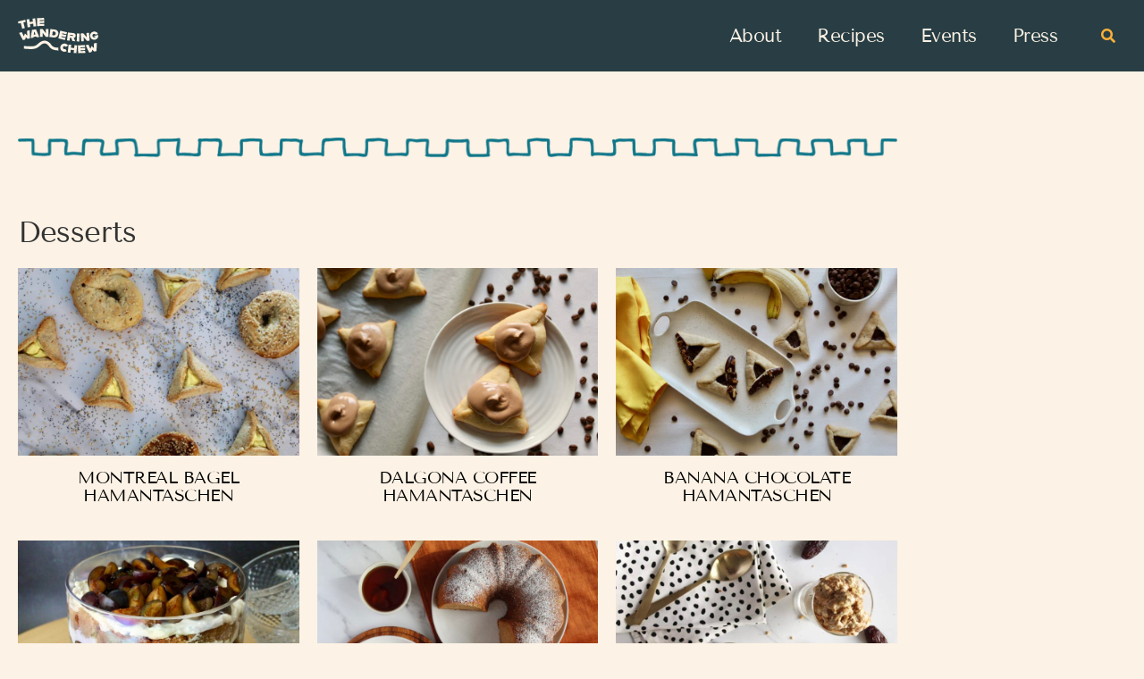

--- FILE ---
content_type: text/html; charset=UTF-8
request_url: https://wanderingchew.ca/recipe_type/desserts/
body_size: 16937
content:
<!DOCTYPE html>
<html class="html" lang="en-US">
<head>
	<meta charset="UTF-8">
	<link rel="profile" href="https://gmpg.org/xfn/11">

	<title>Desserts &#8211; The Wandering Chew</title>
<meta name='robots' content='max-image-preview:large' />
	<style>img:is([sizes="auto" i], [sizes^="auto," i]) { contain-intrinsic-size: 3000px 1500px }</style>
	<meta name="viewport" content="width=device-width, initial-scale=1"><link rel='dns-prefetch' href='//stats.wp.com' />
<link rel='dns-prefetch' href='//fonts.googleapis.com' />
<link rel='preconnect' href='//c0.wp.com' />
<link rel="alternate" type="application/rss+xml" title="The Wandering Chew &raquo; Feed" href="https://wanderingchew.ca/feed/" />
<link rel="alternate" type="application/rss+xml" title="The Wandering Chew &raquo; Comments Feed" href="https://wanderingchew.ca/comments/feed/" />
<link rel="alternate" type="application/rss+xml" title="The Wandering Chew &raquo; Desserts Recipe Type Feed" href="https://wanderingchew.ca/recipe_type/desserts/feed/" />
<script>
window._wpemojiSettings = {"baseUrl":"https:\/\/s.w.org\/images\/core\/emoji\/15.0.3\/72x72\/","ext":".png","svgUrl":"https:\/\/s.w.org\/images\/core\/emoji\/15.0.3\/svg\/","svgExt":".svg","source":{"concatemoji":"https:\/\/wanderingchew.ca\/wp-includes\/js\/wp-emoji-release.min.js?ver=6.7.4"}};
/*! This file is auto-generated */
!function(i,n){var o,s,e;function c(e){try{var t={supportTests:e,timestamp:(new Date).valueOf()};sessionStorage.setItem(o,JSON.stringify(t))}catch(e){}}function p(e,t,n){e.clearRect(0,0,e.canvas.width,e.canvas.height),e.fillText(t,0,0);var t=new Uint32Array(e.getImageData(0,0,e.canvas.width,e.canvas.height).data),r=(e.clearRect(0,0,e.canvas.width,e.canvas.height),e.fillText(n,0,0),new Uint32Array(e.getImageData(0,0,e.canvas.width,e.canvas.height).data));return t.every(function(e,t){return e===r[t]})}function u(e,t,n){switch(t){case"flag":return n(e,"\ud83c\udff3\ufe0f\u200d\u26a7\ufe0f","\ud83c\udff3\ufe0f\u200b\u26a7\ufe0f")?!1:!n(e,"\ud83c\uddfa\ud83c\uddf3","\ud83c\uddfa\u200b\ud83c\uddf3")&&!n(e,"\ud83c\udff4\udb40\udc67\udb40\udc62\udb40\udc65\udb40\udc6e\udb40\udc67\udb40\udc7f","\ud83c\udff4\u200b\udb40\udc67\u200b\udb40\udc62\u200b\udb40\udc65\u200b\udb40\udc6e\u200b\udb40\udc67\u200b\udb40\udc7f");case"emoji":return!n(e,"\ud83d\udc26\u200d\u2b1b","\ud83d\udc26\u200b\u2b1b")}return!1}function f(e,t,n){var r="undefined"!=typeof WorkerGlobalScope&&self instanceof WorkerGlobalScope?new OffscreenCanvas(300,150):i.createElement("canvas"),a=r.getContext("2d",{willReadFrequently:!0}),o=(a.textBaseline="top",a.font="600 32px Arial",{});return e.forEach(function(e){o[e]=t(a,e,n)}),o}function t(e){var t=i.createElement("script");t.src=e,t.defer=!0,i.head.appendChild(t)}"undefined"!=typeof Promise&&(o="wpEmojiSettingsSupports",s=["flag","emoji"],n.supports={everything:!0,everythingExceptFlag:!0},e=new Promise(function(e){i.addEventListener("DOMContentLoaded",e,{once:!0})}),new Promise(function(t){var n=function(){try{var e=JSON.parse(sessionStorage.getItem(o));if("object"==typeof e&&"number"==typeof e.timestamp&&(new Date).valueOf()<e.timestamp+604800&&"object"==typeof e.supportTests)return e.supportTests}catch(e){}return null}();if(!n){if("undefined"!=typeof Worker&&"undefined"!=typeof OffscreenCanvas&&"undefined"!=typeof URL&&URL.createObjectURL&&"undefined"!=typeof Blob)try{var e="postMessage("+f.toString()+"("+[JSON.stringify(s),u.toString(),p.toString()].join(",")+"));",r=new Blob([e],{type:"text/javascript"}),a=new Worker(URL.createObjectURL(r),{name:"wpTestEmojiSupports"});return void(a.onmessage=function(e){c(n=e.data),a.terminate(),t(n)})}catch(e){}c(n=f(s,u,p))}t(n)}).then(function(e){for(var t in e)n.supports[t]=e[t],n.supports.everything=n.supports.everything&&n.supports[t],"flag"!==t&&(n.supports.everythingExceptFlag=n.supports.everythingExceptFlag&&n.supports[t]);n.supports.everythingExceptFlag=n.supports.everythingExceptFlag&&!n.supports.flag,n.DOMReady=!1,n.readyCallback=function(){n.DOMReady=!0}}).then(function(){return e}).then(function(){var e;n.supports.everything||(n.readyCallback(),(e=n.source||{}).concatemoji?t(e.concatemoji):e.wpemoji&&e.twemoji&&(t(e.twemoji),t(e.wpemoji)))}))}((window,document),window._wpemojiSettings);
</script>
<link rel='stylesheet' id='sbi_styles-css' href='https://wanderingchew.ca/wp-content/plugins/instagram-feed/css/sbi-styles.min.css?ver=6.10.0' media='all' />
<style id='wp-emoji-styles-inline-css'>

	img.wp-smiley, img.emoji {
		display: inline !important;
		border: none !important;
		box-shadow: none !important;
		height: 1em !important;
		width: 1em !important;
		margin: 0 0.07em !important;
		vertical-align: -0.1em !important;
		background: none !important;
		padding: 0 !important;
	}
</style>
<link rel='stylesheet' id='mediaelement-css' href='https://c0.wp.com/c/6.7.4/wp-includes/js/mediaelement/mediaelementplayer-legacy.min.css' media='all' />
<link rel='stylesheet' id='wp-mediaelement-css' href='https://c0.wp.com/c/6.7.4/wp-includes/js/mediaelement/wp-mediaelement.min.css' media='all' />
<style id='jetpack-sharing-buttons-style-inline-css'>
.jetpack-sharing-buttons__services-list{display:flex;flex-direction:row;flex-wrap:wrap;gap:0;list-style-type:none;margin:5px;padding:0}.jetpack-sharing-buttons__services-list.has-small-icon-size{font-size:12px}.jetpack-sharing-buttons__services-list.has-normal-icon-size{font-size:16px}.jetpack-sharing-buttons__services-list.has-large-icon-size{font-size:24px}.jetpack-sharing-buttons__services-list.has-huge-icon-size{font-size:36px}@media print{.jetpack-sharing-buttons__services-list{display:none!important}}.editor-styles-wrapper .wp-block-jetpack-sharing-buttons{gap:0;padding-inline-start:0}ul.jetpack-sharing-buttons__services-list.has-background{padding:1.25em 2.375em}
</style>
<link rel='stylesheet' id='font-awesome-css' href='https://wanderingchew.ca/wp-content/themes/oceanwp/assets/fonts/fontawesome/css/all.min.css?ver=6.4.2' media='all' />
<link rel='stylesheet' id='simple-line-icons-css' href='https://wanderingchew.ca/wp-content/themes/oceanwp/assets/css/third/simple-line-icons.min.css?ver=2.4.0' media='all' />
<link rel='stylesheet' id='oceanwp-style-css' href='https://wanderingchew.ca/wp-content/themes/oceanwp/assets/css/style.min.css?ver=3.6.0' media='all' />
<link rel='stylesheet' id='oceanwp-google-font-open-sans-css' href='//fonts.googleapis.com/css?family=Open+Sans%3A100%2C200%2C300%2C400%2C500%2C600%2C700%2C800%2C900%2C100i%2C200i%2C300i%2C400i%2C500i%2C600i%2C700i%2C800i%2C900i&#038;subset=latin&#038;display=swap&#038;ver=6.7.4' media='all' />
<link rel='stylesheet' id='oceanwp-google-font-tenor-sans-css' href='//fonts.googleapis.com/css?family=Tenor+Sans%3A100%2C200%2C300%2C400%2C500%2C600%2C700%2C800%2C900%2C100i%2C200i%2C300i%2C400i%2C500i%2C600i%2C700i%2C800i%2C900i&#038;subset=latin&#038;display=swap&#038;ver=6.7.4' media='all' />
<link rel='stylesheet' id='elementor-frontend-css' href='https://wanderingchew.ca/wp-content/plugins/elementor/assets/css/frontend.min.css?ver=3.34.2' media='all' />
<link rel='stylesheet' id='widget-image-css' href='https://wanderingchew.ca/wp-content/plugins/elementor/assets/css/widget-image.min.css?ver=3.34.2' media='all' />
<link rel='stylesheet' id='widget-nav-menu-css' href='https://wanderingchew.ca/wp-content/plugins/elementor-pro/assets/css/widget-nav-menu.min.css?ver=3.34.0' media='all' />
<link rel='stylesheet' id='widget-search-form-css' href='https://wanderingchew.ca/wp-content/plugins/elementor-pro/assets/css/widget-search-form.min.css?ver=3.34.0' media='all' />
<link rel='stylesheet' id='elementor-icons-shared-0-css' href='https://wanderingchew.ca/wp-content/plugins/elementor/assets/lib/font-awesome/css/fontawesome.min.css?ver=5.15.3' media='all' />
<link rel='stylesheet' id='elementor-icons-fa-solid-css' href='https://wanderingchew.ca/wp-content/plugins/elementor/assets/lib/font-awesome/css/solid.min.css?ver=5.15.3' media='all' />
<link rel='stylesheet' id='e-sticky-css' href='https://wanderingchew.ca/wp-content/plugins/elementor-pro/assets/css/modules/sticky.min.css?ver=3.34.0' media='all' />
<link rel='stylesheet' id='widget-heading-css' href='https://wanderingchew.ca/wp-content/plugins/elementor/assets/css/widget-heading.min.css?ver=3.34.2' media='all' />
<link rel='stylesheet' id='widget-social-icons-css' href='https://wanderingchew.ca/wp-content/plugins/elementor/assets/css/widget-social-icons.min.css?ver=3.34.2' media='all' />
<link rel='stylesheet' id='e-apple-webkit-css' href='https://wanderingchew.ca/wp-content/plugins/elementor/assets/css/conditionals/apple-webkit.min.css?ver=3.34.2' media='all' />
<link rel='stylesheet' id='e-shapes-css' href='https://wanderingchew.ca/wp-content/plugins/elementor/assets/css/conditionals/shapes.min.css?ver=3.34.2' media='all' />
<link rel='stylesheet' id='jet-elements-css' href='https://wanderingchew.ca/wp-content/plugins/jet-elements/assets/css/jet-elements.css?ver=2.7.3' media='all' />
<link rel='stylesheet' id='jet-posts-css' href='https://wanderingchew.ca/wp-content/plugins/jet-elements/assets/css/addons/jet-posts.css?ver=2.7.3' media='all' />
<link rel='stylesheet' id='jet-carousel-css' href='https://wanderingchew.ca/wp-content/plugins/jet-elements/assets/css/addons/jet-carousel.css?ver=2.7.3' media='all' />
<link rel='stylesheet' id='jet-carousel-skin-css' href='https://wanderingchew.ca/wp-content/plugins/jet-elements/assets/css/skin/jet-carousel.css?ver=2.7.3' media='all' />
<link rel='stylesheet' id='e-popup-css' href='https://wanderingchew.ca/wp-content/plugins/elementor-pro/assets/css/conditionals/popup.min.css?ver=3.34.0' media='all' />
<link rel='stylesheet' id='elementor-icons-css' href='https://wanderingchew.ca/wp-content/plugins/elementor/assets/lib/eicons/css/elementor-icons.min.css?ver=5.46.0' media='all' />
<link rel='stylesheet' id='elementor-post-21305-css' href='https://wanderingchew.ca/wp-content/uploads/elementor/css/post-21305.css?ver=1768899360' media='all' />
<link rel='stylesheet' id='font-awesome-5-all-css' href='https://wanderingchew.ca/wp-content/plugins/elementor/assets/lib/font-awesome/css/all.min.css?ver=3.34.2' media='all' />
<link rel='stylesheet' id='font-awesome-4-shim-css' href='https://wanderingchew.ca/wp-content/plugins/elementor/assets/lib/font-awesome/css/v4-shims.min.css?ver=3.34.2' media='all' />
<link rel='stylesheet' id='she-header-style-css' href='https://wanderingchew.ca/wp-content/plugins/sticky-header-effects-for-elementor/assets/css/she-header-style.css?ver=2.1.6' media='all' />
<link rel='stylesheet' id='sbistyles-css' href='https://wanderingchew.ca/wp-content/plugins/instagram-feed/css/sbi-styles.min.css?ver=6.10.0' media='all' />
<link rel='stylesheet' id='elementor-post-20077-css' href='https://wanderingchew.ca/wp-content/uploads/elementor/css/post-20077.css?ver=1768899361' media='all' />
<link rel='stylesheet' id='elementor-post-20365-css' href='https://wanderingchew.ca/wp-content/uploads/elementor/css/post-20365.css?ver=1768899361' media='all' />
<link rel='stylesheet' id='elementor-post-20894-css' href='https://wanderingchew.ca/wp-content/uploads/elementor/css/post-20894.css?ver=1768900695' media='all' />
<link rel='stylesheet' id='elementor-post-20687-css' href='https://wanderingchew.ca/wp-content/uploads/elementor/css/post-20687.css?ver=1768899361' media='all' />
<link rel='stylesheet' id='oe-widgets-style-css' href='https://wanderingchew.ca/wp-content/plugins/ocean-extra/assets/css/widgets.css?ver=6.7.4' media='all' />
<link rel='stylesheet' id='elementor-gf-local-roboto-css' href='https://wanderingchew.ca/wp-content/uploads/elementor/google-fonts/css/roboto.css?ver=1742244950' media='all' />
<link rel='stylesheet' id='elementor-gf-local-robotoslab-css' href='https://wanderingchew.ca/wp-content/uploads/elementor/google-fonts/css/robotoslab.css?ver=1742244954' media='all' />
<link rel='stylesheet' id='elementor-gf-local-tenorsans-css' href='https://wanderingchew.ca/wp-content/uploads/elementor/google-fonts/css/tenorsans.css?ver=1742244955' media='all' />
<link rel='stylesheet' id='elementor-gf-local-opensans-css' href='https://wanderingchew.ca/wp-content/uploads/elementor/google-fonts/css/opensans.css?ver=1742244965' media='all' />
<link rel='stylesheet' id='elementor-icons-fa-brands-css' href='https://wanderingchew.ca/wp-content/plugins/elementor/assets/lib/font-awesome/css/brands.min.css?ver=5.15.3' media='all' />
<script src="https://c0.wp.com/c/6.7.4/wp-includes/js/jquery/jquery.min.js" id="jquery-core-js"></script>
<script src="https://c0.wp.com/c/6.7.4/wp-includes/js/jquery/jquery-migrate.min.js" id="jquery-migrate-js"></script>
<script src="https://wanderingchew.ca/wp-content/plugins/elementor/assets/lib/font-awesome/js/v4-shims.min.js?ver=3.34.2" id="font-awesome-4-shim-js"></script>
<script src="https://wanderingchew.ca/wp-content/plugins/sticky-header-effects-for-elementor/assets/js/she-header.js?ver=2.1.6" id="she-header-js"></script>
<link rel="https://api.w.org/" href="https://wanderingchew.ca/wp-json/" /><link rel="alternate" title="JSON" type="application/json" href="https://wanderingchew.ca/wp-json/wp/v2/recipe_type/267" /><link rel="EditURI" type="application/rsd+xml" title="RSD" href="https://wanderingchew.ca/xmlrpc.php?rsd" />
<meta name="generator" content="WordPress 6.7.4" />
	<style>img#wpstats{display:none}</style>
		<meta name="generator" content="Elementor 3.34.2; features: additional_custom_breakpoints; settings: css_print_method-external, google_font-enabled, font_display-auto">
			<style>
				.e-con.e-parent:nth-of-type(n+4):not(.e-lazyloaded):not(.e-no-lazyload),
				.e-con.e-parent:nth-of-type(n+4):not(.e-lazyloaded):not(.e-no-lazyload) * {
					background-image: none !important;
				}
				@media screen and (max-height: 1024px) {
					.e-con.e-parent:nth-of-type(n+3):not(.e-lazyloaded):not(.e-no-lazyload),
					.e-con.e-parent:nth-of-type(n+3):not(.e-lazyloaded):not(.e-no-lazyload) * {
						background-image: none !important;
					}
				}
				@media screen and (max-height: 640px) {
					.e-con.e-parent:nth-of-type(n+2):not(.e-lazyloaded):not(.e-no-lazyload),
					.e-con.e-parent:nth-of-type(n+2):not(.e-lazyloaded):not(.e-no-lazyload) * {
						background-image: none !important;
					}
				}
			</style>
			<link rel="icon" href="https://wanderingchew.ca/wp-content/uploads/2022/12/wandering-logo-stacked-1.svg" sizes="32x32" />
<link rel="icon" href="https://wanderingchew.ca/wp-content/uploads/2022/12/wandering-logo-stacked-1.svg" sizes="192x192" />
<link rel="apple-touch-icon" href="https://wanderingchew.ca/wp-content/uploads/2022/12/wandering-logo-stacked-1.svg" />
<meta name="msapplication-TileImage" content="https://wanderingchew.ca/wp-content/uploads/2022/12/wandering-logo-stacked-1.svg" />
		<style id="wp-custom-css">
			h1,h2,h3,h4,h5{letter-spacing:-0.5px}.oceanwp-instagram-pics{padding:0}.container{max-width:100%}#main #content-wrap{width:100%}.content-area{border-right-width:0}.content-area{margin-bottom:0!important}.content-area{padding-right:0}/*MENU LOGO*/.elementor-20077 .elementor-element.elementor-element-505d06a0 .elementor-image img{max-width:250px;padding:15px 0 15px 0}.elementor-widget-heading .elementor-heading-title{padding:0;margin:0;line-height:1.2}ul,ol{margin-top:0;margin-bottom:2em;margin-left:0;margin-right:0;padding-left:20px}@media print{/* All your print styles go here */#site-header{display:none!important}.recipe-image{display:none!important}.elementor-20365 .elementor-element.elementor-element-39f3fd6b{display:none!important}.recipe-left-column{float:left!important;width:40%!important}.recipe-right-column{float:left!important;width:60%!important}.elementor elementor-20365 elementor-location-footer{display:none!important}.content-area{width:100%!important}}@media only screen and (max-width:959px){span{font-size:1.25em!important}.container,body.content-full-screen .elementor-section-wrap>.elementor-section.elementor-section-boxed>.elementor-container{max-width:100%}}@media screen and (max-width:767px){span{font-size:1.1em!important}}		</style>
		<!-- OceanWP CSS -->
<style type="text/css">
/* General CSS */a:hover,a.light:hover,.theme-heading .text::before,.theme-heading .text::after,#top-bar-content >a:hover,#top-bar-social li.oceanwp-email a:hover,#site-navigation-wrap .dropdown-menu >li >a:hover,#site-header.medium-header #medium-searchform button:hover,.oceanwp-mobile-menu-icon a:hover,.blog-entry.post .blog-entry-header .entry-title a:hover,.blog-entry.post .blog-entry-readmore a:hover,.blog-entry.thumbnail-entry .blog-entry-category a,ul.meta li a:hover,.dropcap,.single nav.post-navigation .nav-links .title,body .related-post-title a:hover,body #wp-calendar caption,body .contact-info-widget.default i,body .contact-info-widget.big-icons i,body .custom-links-widget .oceanwp-custom-links li a:hover,body .custom-links-widget .oceanwp-custom-links li a:hover:before,body .posts-thumbnails-widget li a:hover,body .social-widget li.oceanwp-email a:hover,.comment-author .comment-meta .comment-reply-link,#respond #cancel-comment-reply-link:hover,#footer-widgets .footer-box a:hover,#footer-bottom a:hover,#footer-bottom #footer-bottom-menu a:hover,.sidr a:hover,.sidr-class-dropdown-toggle:hover,.sidr-class-menu-item-has-children.active >a,.sidr-class-menu-item-has-children.active >a >.sidr-class-dropdown-toggle,input[type=checkbox]:checked:before{color:#000000}.single nav.post-navigation .nav-links .title .owp-icon use,.blog-entry.post .blog-entry-readmore a:hover .owp-icon use,body .contact-info-widget.default .owp-icon use,body .contact-info-widget.big-icons .owp-icon use{stroke:#000000}input[type="button"],input[type="reset"],input[type="submit"],button[type="submit"],.button,#site-navigation-wrap .dropdown-menu >li.btn >a >span,.thumbnail:hover i,.post-quote-content,.omw-modal .omw-close-modal,body .contact-info-widget.big-icons li:hover i,body div.wpforms-container-full .wpforms-form input[type=submit],body div.wpforms-container-full .wpforms-form button[type=submit],body div.wpforms-container-full .wpforms-form .wpforms-page-button{background-color:#000000}.thumbnail:hover .link-post-svg-icon{background-color:#000000}body .contact-info-widget.big-icons li:hover .owp-icon{background-color:#000000}.widget-title{border-color:#000000}blockquote{border-color:#000000}#searchform-dropdown{border-color:#000000}.dropdown-menu .sub-menu{border-color:#000000}.blog-entry.large-entry .blog-entry-readmore a:hover{border-color:#000000}.oceanwp-newsletter-form-wrap input[type="email"]:focus{border-color:#000000}.social-widget li.oceanwp-email a:hover{border-color:#000000}#respond #cancel-comment-reply-link:hover{border-color:#000000}body .contact-info-widget.big-icons li:hover i{border-color:#000000}#footer-widgets .oceanwp-newsletter-form-wrap input[type="email"]:focus{border-color:#000000}blockquote,.wp-block-quote{border-left-color:#000000}body .contact-info-widget.big-icons li:hover .owp-icon{border-color:#000000}input[type="button"]:hover,input[type="reset"]:hover,input[type="submit"]:hover,button[type="submit"]:hover,input[type="button"]:focus,input[type="reset"]:focus,input[type="submit"]:focus,button[type="submit"]:focus,.button:hover,.button:focus,#site-navigation-wrap .dropdown-menu >li.btn >a:hover >span,.post-quote-author,.omw-modal .omw-close-modal:hover,body div.wpforms-container-full .wpforms-form input[type=submit]:hover,body div.wpforms-container-full .wpforms-form button[type=submit]:hover,body div.wpforms-container-full .wpforms-form .wpforms-page-button:hover{background-color:rgba(0,0,0,0.5)}table th,table td,hr,.content-area,body.content-left-sidebar #content-wrap .content-area,.content-left-sidebar .content-area,#top-bar-wrap,#site-header,#site-header.top-header #search-toggle,.dropdown-menu ul li,.centered-minimal-page-header,.blog-entry.post,.blog-entry.grid-entry .blog-entry-inner,.blog-entry.thumbnail-entry .blog-entry-bottom,.single-post .entry-title,.single .entry-share-wrap .entry-share,.single .entry-share,.single .entry-share ul li a,.single nav.post-navigation,.single nav.post-navigation .nav-links .nav-previous,#author-bio,#author-bio .author-bio-avatar,#author-bio .author-bio-social li a,#related-posts,#comments,.comment-body,#respond #cancel-comment-reply-link,#blog-entries .type-page,.page-numbers a,.page-numbers span:not(.elementor-screen-only),.page-links span,body #wp-calendar caption,body #wp-calendar th,body #wp-calendar tbody,body .contact-info-widget.default i,body .contact-info-widget.big-icons i,body .posts-thumbnails-widget li,body .tagcloud a{border-color:rgba(0,0,0,0)}body .contact-info-widget.big-icons .owp-icon,body .contact-info-widget.default .owp-icon{border-color:rgba(0,0,0,0)}body,.has-parallax-footer:not(.separate-layout) #main{background-color:#fcf2e5}a{color:#000000}a .owp-icon use{stroke:#000000}a:hover{color:rgba(0,0,0,0.5)}a:hover .owp-icon use{stroke:rgba(0,0,0,0.5)}.container{width:1024px}@media only screen and (min-width:960px){.content-area,.content-left-sidebar .content-area{width:100%}}#main #content-wrap,.separate-layout #main #content-wrap{padding-top:0;padding-bottom:0}#scroll-top{font-size:20px}#scroll-top .owp-icon{width:20px;height:20px}#scroll-top{background-color:rgba(0,0,0,0)}#scroll-top:hover{background-color:rgba(0,0,0,0)}#scroll-top:hover{color:#0a0a0a}#scroll-top:hover .owp-icon use{stroke:#ffffff}/* Header CSS */#site-logo #site-logo-inner,.oceanwp-social-menu .social-menu-inner,#site-header.full_screen-header .menu-bar-inner,.after-header-content .after-header-content-inner{height:90px}#site-navigation-wrap .dropdown-menu >li >a,.oceanwp-mobile-menu-icon a,.mobile-menu-close,.after-header-content-inner >a{line-height:90px}#site-header-inner{padding:9px 20px 10px 20px}#site-header.has-header-media .overlay-header-media{background-color:rgba(0,0,0,0.5)}#site-logo #site-logo-inner a img,#site-header.center-header #site-navigation-wrap .middle-site-logo a img{max-width:351px}@media (max-width:768px){#site-logo #site-logo-inner a img,#site-header.center-header #site-navigation-wrap .middle-site-logo a img{max-width:253px}}@media (max-width:480px){#site-logo #site-logo-inner a img,#site-header.center-header #site-navigation-wrap .middle-site-logo a img{max-width:239px}}#site-header #site-logo #site-logo-inner a img,#site-header.center-header #site-navigation-wrap .middle-site-logo a img{max-height:358px}#site-navigation-wrap .dropdown-menu >li >a{padding:0 20px}.oceanwp-social-menu ul li a,.oceanwp-social-menu .colored ul li a,.oceanwp-social-menu .minimal ul li a,.oceanwp-social-menu .dark ul li a{font-size:24px}.oceanwp-social-menu ul li a .owp-icon,.oceanwp-social-menu .colored ul li a .owp-icon,.oceanwp-social-menu .minimal ul li a .owp-icon,.oceanwp-social-menu .dark ul li a .owp-icon{width:24px;height:24px}/* Sidebar CSS */.widget-area{padding:0!important}/* Typography CSS */body{font-family:Open Sans;font-weight:400;font-size:14pt;color:#333333;line-height:1.4}@media (max-width:768px){body{font-size:14pt}}@media (max-width:480px){body{font-size:12pt}}h1{font-family:Tenor Sans;font-weight:300;font-size:3em;line-height:1}@media (max-width:768px){h1{font-size:2em}}@media (max-width:480px){h1{font-size:1.75em}}h2{font-family:Tenor Sans;font-weight:300;font-size:1.75em;line-height:1.1}@media (max-width:768px){h2{font-size:1.5em}}@media (max-width:480px){h2{font-size:1.4em}}h3{font-family:Tenor Sans;font-weight:300;font-size:1.4em;line-height:1}@media (max-width:768px){h3{font-size:1.2 em}}@media (max-width:480px){h3{font-size:1.1 em;line-height:1}}h4{font-family:Tenor Sans;font-weight:300;font-size:1em}@media (max-width:768px){h4{font-size:1em}}@media (max-width:480px){h4{font-size:.5em}}.single-post .entry-title{font-size:1em}
</style></head>

<body class="archive tax-recipe_type term-desserts term-267 wp-custom-logo wp-embed-responsive oceanwp-theme dropdown-mobile no-header-border default-breakpoint has-sidebar content-right-sidebar page-header-disabled has-breadcrumbs has-blog-grid pagination-center elementor-page-20894 elementor-default elementor-template-full-width elementor-kit-21305" >

	
	
	<div id="outer-wrap" class="site clr">

		<a class="skip-link screen-reader-text" href="#main">Skip to content</a>

		
		<div id="wrap" class="clr">

			
			
<header id="site-header" class="clr" data-height="90" role="banner">

			<header data-elementor-type="header" data-elementor-id="20077" class="elementor elementor-20077 elementor-location-header" data-elementor-post-type="elementor_library">
					<header class="elementor-section elementor-top-section elementor-element elementor-element-38b9c0b elementor-section-content-middle elementor-section-height-min-height elementor-section-stretched elementor-section-full_width she-header-yes elementor-section-height-default elementor-section-items-middle" data-id="38b9c0b" data-element_type="section" data-settings="{&quot;background_background&quot;:&quot;classic&quot;,&quot;stretch_section&quot;:&quot;section-stretched&quot;,&quot;transparent&quot;:&quot;yes&quot;,&quot;sticky&quot;:&quot;top&quot;,&quot;animation&quot;:&quot;none&quot;,&quot;jet_parallax_layout_list&quot;:[{&quot;jet_parallax_layout_image&quot;:{&quot;url&quot;:&quot;&quot;,&quot;id&quot;:&quot;&quot;,&quot;size&quot;:&quot;&quot;},&quot;_id&quot;:&quot;e4ce0c2&quot;,&quot;jet_parallax_layout_image_tablet&quot;:{&quot;url&quot;:&quot;&quot;,&quot;id&quot;:&quot;&quot;,&quot;size&quot;:&quot;&quot;},&quot;jet_parallax_layout_image_mobile&quot;:{&quot;url&quot;:&quot;&quot;,&quot;id&quot;:&quot;&quot;,&quot;size&quot;:&quot;&quot;},&quot;jet_parallax_layout_speed&quot;:{&quot;unit&quot;:&quot;%&quot;,&quot;size&quot;:50,&quot;sizes&quot;:[]},&quot;jet_parallax_layout_type&quot;:&quot;scroll&quot;,&quot;jet_parallax_layout_direction&quot;:null,&quot;jet_parallax_layout_fx_direction&quot;:null,&quot;jet_parallax_layout_z_index&quot;:&quot;&quot;,&quot;jet_parallax_layout_bg_x&quot;:50,&quot;jet_parallax_layout_bg_y&quot;:50,&quot;jet_parallax_layout_bg_size&quot;:&quot;auto&quot;,&quot;jet_parallax_layout_animation_prop&quot;:&quot;transform&quot;,&quot;jet_parallax_layout_on&quot;:[&quot;desktop&quot;,&quot;tablet&quot;],&quot;jet_parallax_layout_bg_x_tablet&quot;:&quot;&quot;,&quot;jet_parallax_layout_bg_x_mobile&quot;:&quot;&quot;,&quot;jet_parallax_layout_bg_y_tablet&quot;:&quot;&quot;,&quot;jet_parallax_layout_bg_y_mobile&quot;:&quot;&quot;,&quot;jet_parallax_layout_bg_size_tablet&quot;:&quot;&quot;,&quot;jet_parallax_layout_bg_size_mobile&quot;:&quot;&quot;}],&quot;sticky_on&quot;:[&quot;desktop&quot;,&quot;tablet&quot;,&quot;mobile&quot;],&quot;sticky_offset&quot;:0,&quot;sticky_effects_offset&quot;:0,&quot;sticky_anchor_link_offset&quot;:0,&quot;transparent_on&quot;:[&quot;desktop&quot;,&quot;tablet&quot;,&quot;mobile&quot;],&quot;scroll_distance&quot;:{&quot;unit&quot;:&quot;px&quot;,&quot;size&quot;:60,&quot;sizes&quot;:[]},&quot;scroll_distance_tablet&quot;:{&quot;unit&quot;:&quot;px&quot;,&quot;size&quot;:&quot;&quot;,&quot;sizes&quot;:[]},&quot;scroll_distance_mobile&quot;:{&quot;unit&quot;:&quot;px&quot;,&quot;size&quot;:&quot;&quot;,&quot;sizes&quot;:[]},&quot;she_offset_top&quot;:{&quot;unit&quot;:&quot;px&quot;,&quot;size&quot;:0,&quot;sizes&quot;:[]},&quot;she_offset_top_tablet&quot;:{&quot;unit&quot;:&quot;px&quot;,&quot;size&quot;:&quot;&quot;,&quot;sizes&quot;:[]},&quot;she_offset_top_mobile&quot;:{&quot;unit&quot;:&quot;px&quot;,&quot;size&quot;:&quot;&quot;,&quot;sizes&quot;:[]},&quot;she_width&quot;:{&quot;unit&quot;:&quot;%&quot;,&quot;size&quot;:100,&quot;sizes&quot;:[]},&quot;she_width_tablet&quot;:{&quot;unit&quot;:&quot;px&quot;,&quot;size&quot;:&quot;&quot;,&quot;sizes&quot;:[]},&quot;she_width_mobile&quot;:{&quot;unit&quot;:&quot;px&quot;,&quot;size&quot;:&quot;&quot;,&quot;sizes&quot;:[]},&quot;she_padding&quot;:{&quot;unit&quot;:&quot;px&quot;,&quot;top&quot;:0,&quot;right&quot;:&quot;&quot;,&quot;bottom&quot;:0,&quot;left&quot;:&quot;&quot;,&quot;isLinked&quot;:true},&quot;she_padding_tablet&quot;:{&quot;unit&quot;:&quot;px&quot;,&quot;top&quot;:&quot;&quot;,&quot;right&quot;:&quot;&quot;,&quot;bottom&quot;:&quot;&quot;,&quot;left&quot;:&quot;&quot;,&quot;isLinked&quot;:true},&quot;she_padding_mobile&quot;:{&quot;unit&quot;:&quot;px&quot;,&quot;top&quot;:&quot;&quot;,&quot;right&quot;:&quot;&quot;,&quot;bottom&quot;:&quot;&quot;,&quot;left&quot;:&quot;&quot;,&quot;isLinked&quot;:true}}">
						<div class="elementor-container elementor-column-gap-no">
					<div class="elementor-column elementor-col-25 elementor-top-column elementor-element elementor-element-7c1ce0f2" data-id="7c1ce0f2" data-element_type="column">
			<div class="elementor-widget-wrap elementor-element-populated">
						<div class="elementor-element elementor-element-505d06a0 elementor-widget elementor-widget-theme-site-logo elementor-widget-image" data-id="505d06a0" data-element_type="widget" data-widget_type="theme-site-logo.default">
				<div class="elementor-widget-container">
											<a href="https://wanderingchew.ca">
			<img fetchpriority="high" width="675" height="302" src="https://wanderingchew.ca/wp-content/uploads/2022/12/horizontal_beige.svg" class="attachment-large size-large wp-image-22941" alt="" />				</a>
											</div>
				</div>
					</div>
		</div>
				<div class="elementor-column elementor-col-50 elementor-top-column elementor-element elementor-element-2559d67d" data-id="2559d67d" data-element_type="column">
			<div class="elementor-widget-wrap elementor-element-populated">
						<div class="elementor-element elementor-element-5060d724 elementor-nav-menu__align-end elementor-nav-menu--stretch elementor-nav-menu--dropdown-tablet elementor-nav-menu__text-align-aside elementor-nav-menu--toggle elementor-nav-menu--burger elementor-widget elementor-widget-nav-menu" data-id="5060d724" data-element_type="widget" data-settings="{&quot;full_width&quot;:&quot;stretch&quot;,&quot;layout&quot;:&quot;horizontal&quot;,&quot;submenu_icon&quot;:{&quot;value&quot;:&quot;&lt;i class=\&quot;fas fa-caret-down\&quot; aria-hidden=\&quot;true\&quot;&gt;&lt;\/i&gt;&quot;,&quot;library&quot;:&quot;fa-solid&quot;},&quot;toggle&quot;:&quot;burger&quot;}" data-widget_type="nav-menu.default">
				<div class="elementor-widget-container">
								<nav aria-label="Menu" class="elementor-nav-menu--main elementor-nav-menu__container elementor-nav-menu--layout-horizontal e--pointer-none">
				<ul id="menu-1-5060d724" class="elementor-nav-menu"><li class="menu-item menu-item-type-post_type menu-item-object-page menu-item-20381"><a href="https://wanderingchew.ca/about/" class="elementor-item">About</a></li>
<li class="menu-item menu-item-type-post_type menu-item-object-page menu-item-20382"><a href="https://wanderingchew.ca/recipes/" class="elementor-item">Recipes</a></li>
<li class="menu-item menu-item-type-post_type menu-item-object-page menu-item-20379"><a href="https://wanderingchew.ca/events/" class="elementor-item">Events</a></li>
<li class="menu-item menu-item-type-post_type menu-item-object-page menu-item-20383"><a href="https://wanderingchew.ca/press/" class="elementor-item">Press</a></li>
</ul>			</nav>
					<div class="elementor-menu-toggle" role="button" tabindex="0" aria-label="Menu Toggle" aria-expanded="false">
			<i aria-hidden="true" role="presentation" class="elementor-menu-toggle__icon--open eicon-menu-bar"></i><i aria-hidden="true" role="presentation" class="elementor-menu-toggle__icon--close eicon-close"></i>		</div>
					<nav class="elementor-nav-menu--dropdown elementor-nav-menu__container" aria-hidden="true">
				<ul id="menu-2-5060d724" class="elementor-nav-menu"><li class="menu-item menu-item-type-post_type menu-item-object-page menu-item-20381"><a href="https://wanderingchew.ca/about/" class="elementor-item" tabindex="-1">About</a></li>
<li class="menu-item menu-item-type-post_type menu-item-object-page menu-item-20382"><a href="https://wanderingchew.ca/recipes/" class="elementor-item" tabindex="-1">Recipes</a></li>
<li class="menu-item menu-item-type-post_type menu-item-object-page menu-item-20379"><a href="https://wanderingchew.ca/events/" class="elementor-item" tabindex="-1">Events</a></li>
<li class="menu-item menu-item-type-post_type menu-item-object-page menu-item-20383"><a href="https://wanderingchew.ca/press/" class="elementor-item" tabindex="-1">Press</a></li>
</ul>			</nav>
						</div>
				</div>
					</div>
		</div>
				<div class="elementor-column elementor-col-25 elementor-top-column elementor-element elementor-element-6054993c" data-id="6054993c" data-element_type="column">
			<div class="elementor-widget-wrap elementor-element-populated">
						<div class="elementor-element elementor-element-378b0185 elementor-search-form--skin-full_screen elementor-widget elementor-widget-search-form" data-id="378b0185" data-element_type="widget" data-settings="{&quot;skin&quot;:&quot;full_screen&quot;}" data-widget_type="search-form.default">
				<div class="elementor-widget-container">
							<search role="search">
			<form class="elementor-search-form" action="https://wanderingchew.ca" method="get">
												<div class="elementor-search-form__toggle" role="button" tabindex="0" aria-label="Search">
					<i aria-hidden="true" class="fas fa-search"></i>				</div>
								<div class="elementor-search-form__container">
					<label class="elementor-screen-only" for="elementor-search-form-378b0185">Search</label>

					
					<input id="elementor-search-form-378b0185" placeholder="Search..." class="elementor-search-form__input" type="search" name="s" value="">
					
					
										<div class="dialog-lightbox-close-button dialog-close-button" role="button" tabindex="0" aria-label="Close this search box.">
						<i aria-hidden="true" class="eicon-close"></i>					</div>
									</div>
			</form>
		</search>
						</div>
				</div>
					</div>
		</div>
					</div>
		</header>
				</header>
		
</header><!-- #site-header -->


			
			<main id="main" class="site-main clr" role="main">

						<div data-elementor-type="archive" data-elementor-id="20894" class="elementor elementor-20894 elementor-location-archive" data-elementor-post-type="elementor_library">
					<section class="elementor-section elementor-top-section elementor-element elementor-element-c039070 elementor-section-boxed elementor-section-height-default elementor-section-height-default" data-id="c039070" data-element_type="section" data-settings="{&quot;jet_parallax_layout_list&quot;:[{&quot;jet_parallax_layout_image&quot;:{&quot;url&quot;:&quot;&quot;,&quot;id&quot;:&quot;&quot;,&quot;size&quot;:&quot;&quot;},&quot;_id&quot;:&quot;27cc601&quot;,&quot;jet_parallax_layout_image_tablet&quot;:{&quot;url&quot;:&quot;&quot;,&quot;id&quot;:&quot;&quot;,&quot;size&quot;:&quot;&quot;},&quot;jet_parallax_layout_image_mobile&quot;:{&quot;url&quot;:&quot;&quot;,&quot;id&quot;:&quot;&quot;,&quot;size&quot;:&quot;&quot;},&quot;jet_parallax_layout_speed&quot;:{&quot;unit&quot;:&quot;%&quot;,&quot;size&quot;:50,&quot;sizes&quot;:[]},&quot;jet_parallax_layout_type&quot;:&quot;scroll&quot;,&quot;jet_parallax_layout_direction&quot;:null,&quot;jet_parallax_layout_fx_direction&quot;:null,&quot;jet_parallax_layout_z_index&quot;:&quot;&quot;,&quot;jet_parallax_layout_bg_x&quot;:50,&quot;jet_parallax_layout_bg_y&quot;:50,&quot;jet_parallax_layout_bg_size&quot;:&quot;auto&quot;,&quot;jet_parallax_layout_animation_prop&quot;:&quot;transform&quot;,&quot;jet_parallax_layout_on&quot;:[&quot;desktop&quot;,&quot;tablet&quot;],&quot;jet_parallax_layout_bg_x_tablet&quot;:&quot;&quot;,&quot;jet_parallax_layout_bg_x_mobile&quot;:&quot;&quot;,&quot;jet_parallax_layout_bg_y_tablet&quot;:&quot;&quot;,&quot;jet_parallax_layout_bg_y_mobile&quot;:&quot;&quot;,&quot;jet_parallax_layout_bg_size_tablet&quot;:&quot;&quot;,&quot;jet_parallax_layout_bg_size_mobile&quot;:&quot;&quot;}]}">
						<div class="elementor-container elementor-column-gap-wide">
					<div class="elementor-column elementor-col-100 elementor-top-column elementor-element elementor-element-aae22aa" data-id="aae22aa" data-element_type="column">
			<div class="elementor-widget-wrap elementor-element-populated">
						<div class="elementor-element elementor-element-495b944 elementor-widget elementor-widget-image" data-id="495b944" data-element_type="widget" data-widget_type="image.default">
				<div class="elementor-widget-container">
															<img width="1024" height="23" src="https://wanderingchew.ca/wp-content/uploads/2019/05/Asset-6-1-1024x23.png" class="attachment-large size-large wp-image-20482" alt="" srcset="https://wanderingchew.ca/wp-content/uploads/2019/05/Asset-6-1-1024x23.png 1024w, https://wanderingchew.ca/wp-content/uploads/2019/05/Asset-6-1-300x7.png 300w, https://wanderingchew.ca/wp-content/uploads/2019/05/Asset-6-1-768x17.png 768w, https://wanderingchew.ca/wp-content/uploads/2019/05/Asset-6-1-350x8.png 350w, https://wanderingchew.ca/wp-content/uploads/2019/05/Asset-6-1.png 2001w" sizes="(max-width: 1024px) 100vw, 1024px" />															</div>
				</div>
					</div>
		</div>
					</div>
		</section>
				<section class="elementor-section elementor-top-section elementor-element elementor-element-cc46704 elementor-section-boxed elementor-section-height-default elementor-section-height-default" data-id="cc46704" data-element_type="section" data-settings="{&quot;jet_parallax_layout_list&quot;:[{&quot;jet_parallax_layout_image&quot;:{&quot;url&quot;:&quot;&quot;,&quot;id&quot;:&quot;&quot;,&quot;size&quot;:&quot;&quot;},&quot;_id&quot;:&quot;436916f&quot;,&quot;jet_parallax_layout_image_tablet&quot;:{&quot;url&quot;:&quot;&quot;,&quot;id&quot;:&quot;&quot;,&quot;size&quot;:&quot;&quot;},&quot;jet_parallax_layout_image_mobile&quot;:{&quot;url&quot;:&quot;&quot;,&quot;id&quot;:&quot;&quot;,&quot;size&quot;:&quot;&quot;},&quot;jet_parallax_layout_speed&quot;:{&quot;unit&quot;:&quot;%&quot;,&quot;size&quot;:50,&quot;sizes&quot;:[]},&quot;jet_parallax_layout_type&quot;:&quot;scroll&quot;,&quot;jet_parallax_layout_direction&quot;:null,&quot;jet_parallax_layout_fx_direction&quot;:null,&quot;jet_parallax_layout_z_index&quot;:&quot;&quot;,&quot;jet_parallax_layout_bg_x&quot;:50,&quot;jet_parallax_layout_bg_y&quot;:50,&quot;jet_parallax_layout_bg_size&quot;:&quot;auto&quot;,&quot;jet_parallax_layout_animation_prop&quot;:&quot;transform&quot;,&quot;jet_parallax_layout_on&quot;:[&quot;desktop&quot;,&quot;tablet&quot;],&quot;jet_parallax_layout_bg_x_tablet&quot;:&quot;&quot;,&quot;jet_parallax_layout_bg_x_mobile&quot;:&quot;&quot;,&quot;jet_parallax_layout_bg_y_tablet&quot;:&quot;&quot;,&quot;jet_parallax_layout_bg_y_mobile&quot;:&quot;&quot;,&quot;jet_parallax_layout_bg_size_tablet&quot;:&quot;&quot;,&quot;jet_parallax_layout_bg_size_mobile&quot;:&quot;&quot;}]}">
						<div class="elementor-container elementor-column-gap-wide">
					<div class="elementor-column elementor-col-100 elementor-top-column elementor-element elementor-element-458bf03" data-id="458bf03" data-element_type="column">
			<div class="elementor-widget-wrap elementor-element-populated">
						<section class="elementor-section elementor-inner-section elementor-element elementor-element-1b34aaf elementor-section-content-bottom elementor-section-full_width elementor-section-height-default elementor-section-height-default" data-id="1b34aaf" data-element_type="section" data-settings="{&quot;jet_parallax_layout_list&quot;:[{&quot;jet_parallax_layout_image&quot;:{&quot;url&quot;:&quot;&quot;,&quot;id&quot;:&quot;&quot;,&quot;size&quot;:&quot;&quot;},&quot;_id&quot;:&quot;5dff167&quot;,&quot;jet_parallax_layout_image_tablet&quot;:{&quot;url&quot;:&quot;&quot;,&quot;id&quot;:&quot;&quot;,&quot;size&quot;:&quot;&quot;},&quot;jet_parallax_layout_image_mobile&quot;:{&quot;url&quot;:&quot;&quot;,&quot;id&quot;:&quot;&quot;,&quot;size&quot;:&quot;&quot;},&quot;jet_parallax_layout_speed&quot;:{&quot;unit&quot;:&quot;%&quot;,&quot;size&quot;:50,&quot;sizes&quot;:[]},&quot;jet_parallax_layout_type&quot;:&quot;scroll&quot;,&quot;jet_parallax_layout_direction&quot;:null,&quot;jet_parallax_layout_fx_direction&quot;:null,&quot;jet_parallax_layout_z_index&quot;:&quot;&quot;,&quot;jet_parallax_layout_bg_x&quot;:50,&quot;jet_parallax_layout_bg_y&quot;:50,&quot;jet_parallax_layout_bg_size&quot;:&quot;auto&quot;,&quot;jet_parallax_layout_animation_prop&quot;:&quot;transform&quot;,&quot;jet_parallax_layout_on&quot;:[&quot;desktop&quot;,&quot;tablet&quot;],&quot;jet_parallax_layout_bg_x_tablet&quot;:&quot;&quot;,&quot;jet_parallax_layout_bg_x_mobile&quot;:&quot;&quot;,&quot;jet_parallax_layout_bg_y_tablet&quot;:&quot;&quot;,&quot;jet_parallax_layout_bg_y_mobile&quot;:&quot;&quot;,&quot;jet_parallax_layout_bg_size_tablet&quot;:&quot;&quot;,&quot;jet_parallax_layout_bg_size_mobile&quot;:&quot;&quot;}]}">
						<div class="elementor-container elementor-column-gap-default">
					<div class="elementor-column elementor-col-50 elementor-inner-column elementor-element elementor-element-8f560b1" data-id="8f560b1" data-element_type="column">
			<div class="elementor-widget-wrap elementor-element-populated">
						<div class="elementor-element elementor-element-798f7be elementor-widget elementor-widget-theme-archive-title elementor-page-title elementor-widget-heading" data-id="798f7be" data-element_type="widget" data-widget_type="theme-archive-title.default">
				<div class="elementor-widget-container">
					<h2 class="elementor-heading-title elementor-size-default">Desserts</h2>				</div>
				</div>
					</div>
		</div>
				<div class="elementor-column elementor-col-50 elementor-inner-column elementor-element elementor-element-2314c50" data-id="2314c50" data-element_type="column">
			<div class="elementor-widget-wrap">
							</div>
		</div>
					</div>
		</section>
				<div class="elementor-element elementor-element-5f1c6a5 elementor-widget elementor-widget-jet-posts" data-id="5f1c6a5" data-element_type="widget" data-settings="{&quot;columns&quot;:&quot;3&quot;,&quot;columns_tablet&quot;:&quot;2&quot;,&quot;slides_to_scroll&quot;:&quot;1&quot;}" data-widget_type="jet-posts.default">
				<div class="elementor-widget-container">
					<div class="elementor-jet-posts jet-elements"><div class="jet-posts col-row  jet-equal-cols"><div class="jet-posts__item">
	<div class="jet-posts__inner-box"><div class="post-thumbnail"><a href="https://wanderingchew.ca/recipe/montreal-bagel-hamantaschen/" class="post-thumbnail__link"><img loading="lazy" class="post-thumbnail__img wp-post-image" src="https://wanderingchew.ca/wp-content/uploads/2023/03/fullsizeoutput_7b4-768x512.jpeg" alt="Montreal Bagel Hamantaschen" loading="lazy" width="768" height="512"></a></div><div class="jet-posts__inner-content"><h4 class="entry-title"><a href="https://wanderingchew.ca/recipe/montreal-bagel-hamantaschen/" target="">Montreal Bagel Hamantaschen</a></h4></div></div>
</div>
<div class="jet-posts__item">
	<div class="jet-posts__inner-box"><div class="post-thumbnail"><a href="https://wanderingchew.ca/recipe/dalgona-coffee-hamantaschen/" class="post-thumbnail__link"><img loading="lazy" class="post-thumbnail__img wp-post-image" src="https://wanderingchew.ca/wp-content/uploads/2022/03/fullsizeoutput_1fb-768x512.jpeg" alt="Dalgona Coffee Hamantaschen" loading="lazy" width="768" height="512"></a></div><div class="jet-posts__inner-content"><h4 class="entry-title"><a href="https://wanderingchew.ca/recipe/dalgona-coffee-hamantaschen/" target="">Dalgona Coffee Hamantaschen</a></h4></div></div>
</div>
<div class="jet-posts__item">
	<div class="jet-posts__inner-box"><div class="post-thumbnail"><a href="https://wanderingchew.ca/recipe/banana-chocolate-hamantaschen/" class="post-thumbnail__link"><img loading="lazy" class="post-thumbnail__img wp-post-image" src="https://wanderingchew.ca/wp-content/uploads/2021/02/fullsizeoutput_1f5-768x512.jpeg" alt="Banana Chocolate Hamantaschen" loading="lazy" width="768" height="512"></a></div><div class="jet-posts__inner-content"><h4 class="entry-title"><a href="https://wanderingchew.ca/recipe/banana-chocolate-hamantaschen/" target="">Banana Chocolate Hamantaschen</a></h4></div></div>
</div>
<div class="jet-posts__item">
	<div class="jet-posts__inner-box"><div class="post-thumbnail"><a href="https://wanderingchew.ca/recipe/honey-cake-trifle-with-stone-fruit/" class="post-thumbnail__link"><img loading="lazy" class="post-thumbnail__img wp-post-image" src="https://wanderingchew.ca/wp-content/uploads/2021/09/fullsizeoutput_549-scaled-e1630958355430-768x531.jpeg" alt="Honey Cake Trifle with Stone Fruit" loading="lazy" width="768" height="531"></a></div><div class="jet-posts__inner-content"><h4 class="entry-title"><a href="https://wanderingchew.ca/recipe/honey-cake-trifle-with-stone-fruit/" target="">Honey Cake Trifle with Stone Fruit</a></h4></div></div>
</div>
<div class="jet-posts__item">
	<div class="jet-posts__inner-box"><div class="post-thumbnail"><a href="https://wanderingchew.ca/recipe/aunt-cicis-honey-cake/" class="post-thumbnail__link"><img loading="lazy" class="post-thumbnail__img wp-post-image" src="https://wanderingchew.ca/wp-content/uploads/2021/09/fullsizeoutput_53e-2-scaled-e1630612389286-768x512.jpeg" alt="Auntie Cici’s Honey Cake" loading="lazy" width="768" height="512"></a></div><div class="jet-posts__inner-content"><h4 class="entry-title"><a href="https://wanderingchew.ca/recipe/aunt-cicis-honey-cake/" target="">Auntie Cici’s Honey Cake</a></h4></div></div>
</div>
<div class="jet-posts__item">
	<div class="jet-posts__inner-box"><div class="post-thumbnail"><a href="https://wanderingchew.ca/recipe/charoset-ice-cream/" class="post-thumbnail__link"><img loading="lazy" class="post-thumbnail__img wp-post-image" src="https://wanderingchew.ca/wp-content/uploads/2021/03/fullsizeoutput_3cf-scaled-e1617142638931-768x512.jpeg" alt="Charoset Ice Cream" loading="lazy" width="768" height="512"></a></div><div class="jet-posts__inner-content"><h4 class="entry-title"><a href="https://wanderingchew.ca/recipe/charoset-ice-cream/" target="">Charoset Ice Cream</a></h4></div></div>
</div>
<div class="jet-posts__item">
	<div class="jet-posts__inner-box"><div class="post-thumbnail"><a href="https://wanderingchew.ca/recipe/rose-water-and-cardamom-coconut-macaroons/" class="post-thumbnail__link"><img loading="lazy" class="post-thumbnail__img wp-post-image" src="https://wanderingchew.ca/wp-content/uploads/2021/03/fullsizeoutput_39a-scaled-e1616855944811-768x511.jpeg" alt="Rose Water and Cardamom Coconut Macaroons" loading="lazy" width="768" height="511"></a></div><div class="jet-posts__inner-content"><h4 class="entry-title"><a href="https://wanderingchew.ca/recipe/rose-water-and-cardamom-coconut-macaroons/" target="">Rose Water and Cardamom Coconut Macaroons</a></h4></div></div>
</div>
<div class="jet-posts__item">
	<div class="jet-posts__inner-box"><div class="post-thumbnail"><a href="https://wanderingchew.ca/recipe/cinnamon-bun-hamantaschen/" class="post-thumbnail__link"><img loading="lazy" class="post-thumbnail__img wp-post-image" src="https://wanderingchew.ca/wp-content/uploads/2021/02/fullsizeoutput_26c-768x512.jpeg" alt="Cinnamon Bun Hamantaschen" loading="lazy" width="768" height="512"></a></div><div class="jet-posts__inner-content"><h4 class="entry-title"><a href="https://wanderingchew.ca/recipe/cinnamon-bun-hamantaschen/" target="">Cinnamon Bun Hamantaschen</a></h4></div></div>
</div>
<div class="jet-posts__item">
	<div class="jet-posts__inner-box"><div class="post-thumbnail"><a href="https://wanderingchew.ca/recipe/lime-and-coconut-hamantaschen/" class="post-thumbnail__link"><img loading="lazy" class="post-thumbnail__img wp-post-image" src="https://wanderingchew.ca/wp-content/uploads/2021/02/fullsizeoutput_269-768x512.jpeg" alt="Lime and Coconut Hamantaschen" loading="lazy" width="768" height="512"></a></div><div class="jet-posts__inner-content"><h4 class="entry-title"><a href="https://wanderingchew.ca/recipe/lime-and-coconut-hamantaschen/" target="">Lime and Coconut Hamantaschen</a></h4></div></div>
</div>
<div class="jet-posts__item">
	<div class="jet-posts__inner-box"><div class="post-thumbnail"><a href="https://wanderingchew.ca/recipe/rosewater-cardamom-hot-chocolate/" class="post-thumbnail__link"><img loading="lazy" class="post-thumbnail__img wp-post-image" src="https://wanderingchew.ca/wp-content/uploads/2021/02/fullsizeoutput_1af-768x512.jpeg" alt="Rosewater &amp; Cardamom Hot Chocolate" loading="lazy" width="768" height="512"></a></div><div class="jet-posts__inner-content"><h4 class="entry-title"><a href="https://wanderingchew.ca/recipe/rosewater-cardamom-hot-chocolate/" target="">Rosewater &amp; Cardamom Hot Chocolate</a></h4></div></div>
</div>
<div class="jet-posts__item">
	<div class="jet-posts__inner-box"><div class="post-thumbnail"><a href="https://wanderingchew.ca/recipe/tahini-buckeyes/" class="post-thumbnail__link"><img loading="lazy" class="post-thumbnail__img wp-post-image" src="https://wanderingchew.ca/wp-content/uploads/2020/12/fullsizeoutput_16d-768x512.jpeg" alt="Tahini Buckeyes" loading="lazy" width="768" height="512"></a></div><div class="jet-posts__inner-content"><h4 class="entry-title"><a href="https://wanderingchew.ca/recipe/tahini-buckeyes/" target="">Tahini Buckeyes</a></h4></div></div>
</div>
<div class="jet-posts__item">
	<div class="jet-posts__inner-box"><div class="post-thumbnail"><a href="https://wanderingchew.ca/recipe/tiramisu/" class="post-thumbnail__link"><img loading="lazy" class="post-thumbnail__img wp-post-image" src="https://wanderingchew.ca/wp-content/uploads/2020/05/11334175_461013084066707_527136887839450621_o-e1590694408438-768x511.jpg" alt="Tiramisu" loading="lazy" width="768" height="511"></a></div><div class="jet-posts__inner-content"><h4 class="entry-title"><a href="https://wanderingchew.ca/recipe/tiramisu/" target="">Tiramisu</a></h4></div></div>
</div>
<div class="jet-posts__item">
	<div class="jet-posts__inner-box"><div class="post-thumbnail"><a href="https://wanderingchew.ca/recipe/rugelach/" class="post-thumbnail__link"><img loading="lazy" class="post-thumbnail__img wp-post-image" src="https://wanderingchew.ca/wp-content/uploads/2020/02/MuslimAwarenessWeek-2445-1-e1589997210586-768x511.jpg" alt="Rugelach" loading="lazy" width="768" height="511"></a></div><div class="jet-posts__inner-content"><h4 class="entry-title"><a href="https://wanderingchew.ca/recipe/rugelach/" target="">Rugelach</a></h4></div></div>
</div>
<div class="jet-posts__item">
	<div class="jet-posts__inner-box"><div class="post-thumbnail"><a href="https://wanderingchew.ca/recipe/apple-honey-challah/" class="post-thumbnail__link"><img loading="lazy" class="post-thumbnail__img wp-post-image" src="https://wanderingchew.ca/wp-content/uploads/2020/02/ChallahWorkshop_2019-8297-768x512.jpg" alt="Apple Honey Challah" loading="lazy" width="768" height="512"></a></div><div class="jet-posts__inner-content"><h4 class="entry-title"><a href="https://wanderingchew.ca/recipe/apple-honey-challah/" target="">Apple Honey Challah</a></h4></div></div>
</div>
<div class="jet-posts__item">
	<div class="jet-posts__inner-box"><div class="post-thumbnail"><a href="https://wanderingchew.ca/recipe/massafan/" class="post-thumbnail__link"><img loading="lazy" class="post-thumbnail__img wp-post-image" src="https://wanderingchew.ca/wp-content/uploads/2020/01/1450317_226341720867179_1158407087_n-768x512.jpg" alt="Massafan" loading="lazy" width="768" height="512"></a></div><div class="jet-posts__inner-content"><h4 class="entry-title"><a href="https://wanderingchew.ca/recipe/massafan/" target="">Massafan</a></h4></div></div>
</div>
</div>
</div>				</div>
				</div>
					</div>
		</div>
					</div>
		</section>
				<section class="elementor-section elementor-top-section elementor-element elementor-element-4397645 elementor-section-boxed elementor-section-height-default elementor-section-height-default" data-id="4397645" data-element_type="section" data-settings="{&quot;jet_parallax_layout_list&quot;:[{&quot;jet_parallax_layout_image&quot;:{&quot;url&quot;:&quot;&quot;,&quot;id&quot;:&quot;&quot;,&quot;size&quot;:&quot;&quot;},&quot;_id&quot;:&quot;27cc601&quot;,&quot;jet_parallax_layout_image_tablet&quot;:{&quot;url&quot;:&quot;&quot;,&quot;id&quot;:&quot;&quot;,&quot;size&quot;:&quot;&quot;},&quot;jet_parallax_layout_image_mobile&quot;:{&quot;url&quot;:&quot;&quot;,&quot;id&quot;:&quot;&quot;,&quot;size&quot;:&quot;&quot;},&quot;jet_parallax_layout_speed&quot;:{&quot;unit&quot;:&quot;%&quot;,&quot;size&quot;:50,&quot;sizes&quot;:[]},&quot;jet_parallax_layout_type&quot;:&quot;scroll&quot;,&quot;jet_parallax_layout_direction&quot;:null,&quot;jet_parallax_layout_fx_direction&quot;:null,&quot;jet_parallax_layout_z_index&quot;:&quot;&quot;,&quot;jet_parallax_layout_bg_x&quot;:50,&quot;jet_parallax_layout_bg_y&quot;:50,&quot;jet_parallax_layout_bg_size&quot;:&quot;auto&quot;,&quot;jet_parallax_layout_animation_prop&quot;:&quot;transform&quot;,&quot;jet_parallax_layout_on&quot;:[&quot;desktop&quot;,&quot;tablet&quot;],&quot;jet_parallax_layout_bg_x_tablet&quot;:&quot;&quot;,&quot;jet_parallax_layout_bg_x_mobile&quot;:&quot;&quot;,&quot;jet_parallax_layout_bg_y_tablet&quot;:&quot;&quot;,&quot;jet_parallax_layout_bg_y_mobile&quot;:&quot;&quot;,&quot;jet_parallax_layout_bg_size_tablet&quot;:&quot;&quot;,&quot;jet_parallax_layout_bg_size_mobile&quot;:&quot;&quot;}]}">
						<div class="elementor-container elementor-column-gap-wide">
					<div class="elementor-column elementor-col-100 elementor-top-column elementor-element elementor-element-7901a4d" data-id="7901a4d" data-element_type="column">
			<div class="elementor-widget-wrap elementor-element-populated">
						<div class="elementor-element elementor-element-036bc67 elementor-widget elementor-widget-image" data-id="036bc67" data-element_type="widget" data-widget_type="image.default">
				<div class="elementor-widget-container">
															<img width="1024" height="23" src="https://wanderingchew.ca/wp-content/uploads/2019/05/Asset-6-1-1024x23.png" class="attachment-large size-large wp-image-20482" alt="" srcset="https://wanderingchew.ca/wp-content/uploads/2019/05/Asset-6-1-1024x23.png 1024w, https://wanderingchew.ca/wp-content/uploads/2019/05/Asset-6-1-300x7.png 300w, https://wanderingchew.ca/wp-content/uploads/2019/05/Asset-6-1-768x17.png 768w, https://wanderingchew.ca/wp-content/uploads/2019/05/Asset-6-1-350x8.png 350w, https://wanderingchew.ca/wp-content/uploads/2019/05/Asset-6-1.png 2001w" sizes="(max-width: 1024px) 100vw, 1024px" />															</div>
				</div>
					</div>
		</div>
					</div>
		</section>
				</div>
		
	</main><!-- #main -->

	
	
			<footer data-elementor-type="footer" data-elementor-id="20365" class="elementor elementor-20365 elementor-location-footer" data-elementor-post-type="elementor_library">
					<section class="elementor-section elementor-top-section elementor-element elementor-element-39f3fd6b elementor-section-boxed elementor-section-height-default elementor-section-height-default" data-id="39f3fd6b" data-element_type="section" data-settings="{&quot;background_background&quot;:&quot;classic&quot;,&quot;shape_divider_top&quot;:&quot;pyramids&quot;,&quot;jet_parallax_layout_list&quot;:[{&quot;jet_parallax_layout_image&quot;:{&quot;url&quot;:&quot;&quot;,&quot;id&quot;:&quot;&quot;,&quot;size&quot;:&quot;&quot;},&quot;_id&quot;:&quot;7c775d1&quot;,&quot;jet_parallax_layout_image_tablet&quot;:{&quot;url&quot;:&quot;&quot;,&quot;id&quot;:&quot;&quot;,&quot;size&quot;:&quot;&quot;},&quot;jet_parallax_layout_image_mobile&quot;:{&quot;url&quot;:&quot;&quot;,&quot;id&quot;:&quot;&quot;,&quot;size&quot;:&quot;&quot;},&quot;jet_parallax_layout_speed&quot;:{&quot;unit&quot;:&quot;%&quot;,&quot;size&quot;:50,&quot;sizes&quot;:[]},&quot;jet_parallax_layout_type&quot;:&quot;scroll&quot;,&quot;jet_parallax_layout_direction&quot;:null,&quot;jet_parallax_layout_fx_direction&quot;:null,&quot;jet_parallax_layout_z_index&quot;:&quot;&quot;,&quot;jet_parallax_layout_bg_x&quot;:50,&quot;jet_parallax_layout_bg_y&quot;:50,&quot;jet_parallax_layout_bg_size&quot;:&quot;auto&quot;,&quot;jet_parallax_layout_animation_prop&quot;:&quot;transform&quot;,&quot;jet_parallax_layout_on&quot;:[&quot;desktop&quot;,&quot;tablet&quot;],&quot;jet_parallax_layout_bg_x_tablet&quot;:&quot;&quot;,&quot;jet_parallax_layout_bg_x_mobile&quot;:&quot;&quot;,&quot;jet_parallax_layout_bg_y_tablet&quot;:&quot;&quot;,&quot;jet_parallax_layout_bg_y_mobile&quot;:&quot;&quot;,&quot;jet_parallax_layout_bg_size_tablet&quot;:&quot;&quot;,&quot;jet_parallax_layout_bg_size_mobile&quot;:&quot;&quot;}]}">
					<div class="elementor-shape elementor-shape-top" aria-hidden="true" data-negative="false">
			<svg xmlns="http://www.w3.org/2000/svg" viewBox="0 0 1000 100" preserveAspectRatio="none">
	<path class="elementor-shape-fill" d="M761.9,44.1L643.1,27.2L333.8,98L0,3.8V0l1000,0v3.9"/>
</svg>		</div>
					<div class="elementor-container elementor-column-gap-wide">
					<div class="elementor-column elementor-col-100 elementor-top-column elementor-element elementor-element-4c70edea" data-id="4c70edea" data-element_type="column">
			<div class="elementor-widget-wrap elementor-element-populated">
						<section class="elementor-section elementor-inner-section elementor-element elementor-element-ce1ae20 elementor-section-full_width elementor-section-height-default elementor-section-height-default" data-id="ce1ae20" data-element_type="section" data-settings="{&quot;jet_parallax_layout_list&quot;:[{&quot;jet_parallax_layout_image&quot;:{&quot;url&quot;:&quot;&quot;,&quot;id&quot;:&quot;&quot;,&quot;size&quot;:&quot;&quot;},&quot;_id&quot;:&quot;4fa25da&quot;,&quot;jet_parallax_layout_image_tablet&quot;:{&quot;url&quot;:&quot;&quot;,&quot;id&quot;:&quot;&quot;,&quot;size&quot;:&quot;&quot;},&quot;jet_parallax_layout_image_mobile&quot;:{&quot;url&quot;:&quot;&quot;,&quot;id&quot;:&quot;&quot;,&quot;size&quot;:&quot;&quot;},&quot;jet_parallax_layout_speed&quot;:{&quot;unit&quot;:&quot;%&quot;,&quot;size&quot;:50,&quot;sizes&quot;:[]},&quot;jet_parallax_layout_type&quot;:&quot;scroll&quot;,&quot;jet_parallax_layout_direction&quot;:null,&quot;jet_parallax_layout_fx_direction&quot;:null,&quot;jet_parallax_layout_z_index&quot;:&quot;&quot;,&quot;jet_parallax_layout_bg_x&quot;:50,&quot;jet_parallax_layout_bg_y&quot;:50,&quot;jet_parallax_layout_bg_size&quot;:&quot;auto&quot;,&quot;jet_parallax_layout_animation_prop&quot;:&quot;transform&quot;,&quot;jet_parallax_layout_on&quot;:[&quot;desktop&quot;,&quot;tablet&quot;],&quot;jet_parallax_layout_bg_x_tablet&quot;:&quot;&quot;,&quot;jet_parallax_layout_bg_x_mobile&quot;:&quot;&quot;,&quot;jet_parallax_layout_bg_y_tablet&quot;:&quot;&quot;,&quot;jet_parallax_layout_bg_y_mobile&quot;:&quot;&quot;,&quot;jet_parallax_layout_bg_size_tablet&quot;:&quot;&quot;,&quot;jet_parallax_layout_bg_size_mobile&quot;:&quot;&quot;}]}">
						<div class="elementor-container elementor-column-gap-default">
					<div class="elementor-column elementor-col-33 elementor-inner-column elementor-element elementor-element-415874e" data-id="415874e" data-element_type="column">
			<div class="elementor-widget-wrap elementor-element-populated">
						<div class="elementor-element elementor-element-6c75ec55 elementor-widget__width-initial elementor-widget-tablet__width-initial elementor-widget-mobile__width-initial elementor-widget elementor-widget-heading" data-id="6c75ec55" data-element_type="widget" data-widget_type="heading.default">
				<div class="elementor-widget-container">
					<h2 class="elementor-heading-title elementor-size-default">Celebrating Jewish stories through food experiences in Montreal and beyond.</h2>				</div>
				</div>
					</div>
		</div>
				<div class="elementor-column elementor-col-33 elementor-inner-column elementor-element elementor-element-7f65352" data-id="7f65352" data-element_type="column">
			<div class="elementor-widget-wrap elementor-element-populated">
						<div class="elementor-element elementor-element-d186fd4 elementor-widget elementor-widget-heading" data-id="d186fd4" data-element_type="widget" data-widget_type="heading.default">
				<div class="elementor-widget-container">
					<h5 class="elementor-heading-title elementor-size-default">General</h5>				</div>
				</div>
				<div class="elementor-element elementor-element-2d06bac elementor-nav-menu__align-start elementor-nav-menu__text-align-center elementor-nav-menu--dropdown-mobile elementor-widget elementor-widget-nav-menu" data-id="2d06bac" data-element_type="widget" data-settings="{&quot;layout&quot;:&quot;vertical&quot;,&quot;submenu_icon&quot;:{&quot;value&quot;:&quot;&lt;i class=\&quot;fas fa-caret-down\&quot; aria-hidden=\&quot;true\&quot;&gt;&lt;\/i&gt;&quot;,&quot;library&quot;:&quot;fa-solid&quot;}}" data-widget_type="nav-menu.default">
				<div class="elementor-widget-container">
								<nav aria-label="Menu" class="elementor-nav-menu--main elementor-nav-menu__container elementor-nav-menu--layout-vertical e--pointer-none">
				<ul id="menu-1-2d06bac" class="elementor-nav-menu sm-vertical"><li class="menu-item menu-item-type-post_type menu-item-object-page menu-item-20381"><a href="https://wanderingchew.ca/about/" class="elementor-item">About</a></li>
<li class="menu-item menu-item-type-post_type menu-item-object-page menu-item-20382"><a href="https://wanderingchew.ca/recipes/" class="elementor-item">Recipes</a></li>
<li class="menu-item menu-item-type-post_type menu-item-object-page menu-item-20379"><a href="https://wanderingchew.ca/events/" class="elementor-item">Events</a></li>
<li class="menu-item menu-item-type-post_type menu-item-object-page menu-item-20383"><a href="https://wanderingchew.ca/press/" class="elementor-item">Press</a></li>
</ul>			</nav>
						<nav class="elementor-nav-menu--dropdown elementor-nav-menu__container" aria-hidden="true">
				<ul id="menu-2-2d06bac" class="elementor-nav-menu sm-vertical"><li class="menu-item menu-item-type-post_type menu-item-object-page menu-item-20381"><a href="https://wanderingchew.ca/about/" class="elementor-item" tabindex="-1">About</a></li>
<li class="menu-item menu-item-type-post_type menu-item-object-page menu-item-20382"><a href="https://wanderingchew.ca/recipes/" class="elementor-item" tabindex="-1">Recipes</a></li>
<li class="menu-item menu-item-type-post_type menu-item-object-page menu-item-20379"><a href="https://wanderingchew.ca/events/" class="elementor-item" tabindex="-1">Events</a></li>
<li class="menu-item menu-item-type-post_type menu-item-object-page menu-item-20383"><a href="https://wanderingchew.ca/press/" class="elementor-item" tabindex="-1">Press</a></li>
</ul>			</nav>
						</div>
				</div>
					</div>
		</div>
				<div class="elementor-column elementor-col-33 elementor-inner-column elementor-element elementor-element-e4016f7" data-id="e4016f7" data-element_type="column">
			<div class="elementor-widget-wrap elementor-element-populated">
						<div class="elementor-element elementor-element-2bfde0a elementor-widget elementor-widget-heading" data-id="2bfde0a" data-element_type="widget" data-widget_type="heading.default">
				<div class="elementor-widget-container">
					<h5 class="elementor-heading-title elementor-size-default">Get In Touch</h5>				</div>
				</div>
				<div class="elementor-element elementor-element-149ced6 e-grid-align-left e-grid-align-mobile-center elementor-shape-rounded elementor-grid-0 elementor-widget elementor-widget-social-icons" data-id="149ced6" data-element_type="widget" data-widget_type="social-icons.default">
				<div class="elementor-widget-container">
							<div class="elementor-social-icons-wrapper elementor-grid" role="list">
							<span class="elementor-grid-item" role="listitem">
					<a class="elementor-icon elementor-social-icon elementor-social-icon-instagram elementor-repeater-item-2c2239d" href="https://www.instagram.com/wanderingchew/" target="_blank">
						<span class="elementor-screen-only">Instagram</span>
						<i aria-hidden="true" class="fab fa-instagram"></i>					</a>
				</span>
							<span class="elementor-grid-item" role="listitem">
					<a class="elementor-icon elementor-social-icon elementor-social-icon-facebook elementor-repeater-item-20a0ca3" href="https://www.facebook.com/wanderingchew/" target="_blank">
						<span class="elementor-screen-only">Facebook</span>
						<i aria-hidden="true" class="fab fa-facebook"></i>					</a>
				</span>
							<span class="elementor-grid-item" role="listitem">
					<a class="elementor-icon elementor-social-icon elementor-social-icon-mail-bulk elementor-repeater-item-5bce57a" href="mailto:info@wanderingchew.ca" target="_blank">
						<span class="elementor-screen-only">Mail-bulk</span>
						<i aria-hidden="true" class="fas fa-mail-bulk"></i>					</a>
				</span>
					</div>
						</div>
				</div>
					</div>
		</div>
					</div>
		</section>
				<div class="elementor-element elementor-element-9b4200e elementor-widget elementor-widget-text-editor" data-id="9b4200e" data-element_type="widget" data-widget_type="text-editor.default">
				<div class="elementor-widget-container">
									<p>Copyright 2019 The Wandering Chew</p>								</div>
				</div>
					</div>
		</div>
					</div>
		</section>
				<section class="elementor-section elementor-top-section elementor-element elementor-element-8d15f04 elementor-section-stretched elementor-section-full_width elementor-section-height-default elementor-section-height-default" data-id="8d15f04" data-element_type="section" data-settings="{&quot;stretch_section&quot;:&quot;section-stretched&quot;,&quot;jet_parallax_layout_list&quot;:[{&quot;jet_parallax_layout_image&quot;:{&quot;url&quot;:&quot;&quot;,&quot;id&quot;:&quot;&quot;,&quot;size&quot;:&quot;&quot;},&quot;_id&quot;:&quot;675344b&quot;,&quot;jet_parallax_layout_image_tablet&quot;:{&quot;url&quot;:&quot;&quot;,&quot;id&quot;:&quot;&quot;,&quot;size&quot;:&quot;&quot;},&quot;jet_parallax_layout_image_mobile&quot;:{&quot;url&quot;:&quot;&quot;,&quot;id&quot;:&quot;&quot;,&quot;size&quot;:&quot;&quot;},&quot;jet_parallax_layout_speed&quot;:{&quot;unit&quot;:&quot;%&quot;,&quot;size&quot;:50,&quot;sizes&quot;:[]},&quot;jet_parallax_layout_type&quot;:&quot;scroll&quot;,&quot;jet_parallax_layout_direction&quot;:null,&quot;jet_parallax_layout_fx_direction&quot;:null,&quot;jet_parallax_layout_z_index&quot;:&quot;&quot;,&quot;jet_parallax_layout_bg_x&quot;:50,&quot;jet_parallax_layout_bg_y&quot;:50,&quot;jet_parallax_layout_bg_size&quot;:&quot;auto&quot;,&quot;jet_parallax_layout_animation_prop&quot;:&quot;transform&quot;,&quot;jet_parallax_layout_on&quot;:[&quot;desktop&quot;,&quot;tablet&quot;],&quot;jet_parallax_layout_bg_x_tablet&quot;:&quot;&quot;,&quot;jet_parallax_layout_bg_x_mobile&quot;:&quot;&quot;,&quot;jet_parallax_layout_bg_y_tablet&quot;:&quot;&quot;,&quot;jet_parallax_layout_bg_y_mobile&quot;:&quot;&quot;,&quot;jet_parallax_layout_bg_size_tablet&quot;:&quot;&quot;,&quot;jet_parallax_layout_bg_size_mobile&quot;:&quot;&quot;}]}">
						<div class="elementor-container elementor-column-gap-no">
					<div class="elementor-column elementor-col-100 elementor-top-column elementor-element elementor-element-c07c038" data-id="c07c038" data-element_type="column">
			<div class="elementor-widget-wrap elementor-element-populated">
						<div class="elementor-element elementor-element-678f56a elementor-widget elementor-widget-shortcode" data-id="678f56a" data-element_type="widget" data-widget_type="shortcode.default">
				<div class="elementor-widget-container">
							<div class="elementor-shortcode">
<div id="sb_instagram"  class="sbi sbi_mob_col_1 sbi_tab_col_2 sbi_col_5 sbi_disable_mobile" style="width: 100%;"	 data-feedid="*1"  data-res="auto" data-cols="5" data-colsmobile="1" data-colstablet="2" data-num="5" data-nummobile="" data-item-padding=""	 data-shortcode-atts="{}"  data-postid="22964" data-locatornonce="d29c9b67b0" data-imageaspectratio="1:1" data-sbi-flags="favorLocal">
	
	<div id="sbi_images" >
		<div class="sbi_item sbi_type_video sbi_new sbi_transition"
	id="sbi_17850476571175245" data-date="1712522026">
	<div class="sbi_photo_wrap">
		<a class="sbi_photo" href="https://www.instagram.com/reel/C5eRKmZP_va/" target="_blank" rel="noopener nofollow"
			data-full-res="https://scontent-lga3-1.cdninstagram.com/v/t51.29350-15/436299948_1068889470887798_6097811711873754178_n.jpg?_nc_cat=110&#038;ccb=1-7&#038;_nc_sid=18de74&#038;_nc_ohc=eV6T_ZJQUKEAb75JavT&#038;_nc_ht=scontent-lga3-1.cdninstagram.com&#038;edm=ANo9K5cEAAAA&#038;oh=00_AfC7sWNRaYRif7g3LkOss8Vr4WIuyRj43phCGYJ6ksbucA&#038;oe=661A0FAF"
			data-img-src-set="{&quot;d&quot;:&quot;https:\/\/scontent-lga3-1.cdninstagram.com\/v\/t51.29350-15\/436299948_1068889470887798_6097811711873754178_n.jpg?_nc_cat=110&amp;ccb=1-7&amp;_nc_sid=18de74&amp;_nc_ohc=eV6T_ZJQUKEAb75JavT&amp;_nc_ht=scontent-lga3-1.cdninstagram.com&amp;edm=ANo9K5cEAAAA&amp;oh=00_AfC7sWNRaYRif7g3LkOss8Vr4WIuyRj43phCGYJ6ksbucA&amp;oe=661A0FAF&quot;,&quot;150&quot;:&quot;https:\/\/scontent-lga3-1.cdninstagram.com\/v\/t51.29350-15\/436299948_1068889470887798_6097811711873754178_n.jpg?_nc_cat=110&amp;ccb=1-7&amp;_nc_sid=18de74&amp;_nc_ohc=eV6T_ZJQUKEAb75JavT&amp;_nc_ht=scontent-lga3-1.cdninstagram.com&amp;edm=ANo9K5cEAAAA&amp;oh=00_AfC7sWNRaYRif7g3LkOss8Vr4WIuyRj43phCGYJ6ksbucA&amp;oe=661A0FAF&quot;,&quot;320&quot;:&quot;https:\/\/scontent-lga3-1.cdninstagram.com\/v\/t51.29350-15\/436299948_1068889470887798_6097811711873754178_n.jpg?_nc_cat=110&amp;ccb=1-7&amp;_nc_sid=18de74&amp;_nc_ohc=eV6T_ZJQUKEAb75JavT&amp;_nc_ht=scontent-lga3-1.cdninstagram.com&amp;edm=ANo9K5cEAAAA&amp;oh=00_AfC7sWNRaYRif7g3LkOss8Vr4WIuyRj43phCGYJ6ksbucA&amp;oe=661A0FAF&quot;,&quot;640&quot;:&quot;https:\/\/scontent-lga3-1.cdninstagram.com\/v\/t51.29350-15\/436299948_1068889470887798_6097811711873754178_n.jpg?_nc_cat=110&amp;ccb=1-7&amp;_nc_sid=18de74&amp;_nc_ohc=eV6T_ZJQUKEAb75JavT&amp;_nc_ht=scontent-lga3-1.cdninstagram.com&amp;edm=ANo9K5cEAAAA&amp;oh=00_AfC7sWNRaYRif7g3LkOss8Vr4WIuyRj43phCGYJ6ksbucA&amp;oe=661A0FAF&quot;}">
			<span class="sbi-screenreader">Come with Kat as she goes to Cheskie’s Heimishe Ba</span>
						<svg style="color: rgba(255,255,255,1)" class="svg-inline--fa fa-play fa-w-14 sbi_playbtn" aria-label="Play" aria-hidden="true" data-fa-processed="" data-prefix="fa" data-icon="play" role="presentation" xmlns="http://www.w3.org/2000/svg" viewBox="0 0 448 512"><path fill="currentColor" d="M424.4 214.7L72.4 6.6C43.8-10.3 0 6.1 0 47.9V464c0 37.5 40.7 60.1 72.4 41.3l352-208c31.4-18.5 31.5-64.1 0-82.6z"></path></svg>			<img src="https://wanderingchew.ca/wp-content/plugins/instagram-feed/img/placeholder.png" alt="Come with Kat as she goes to Cheskie’s Heimishe Bakery in Montreal’s Mile End neighborhood! 

This bakery seems like it has always been around, but it was founded in 2002 by Cheskie Lebowitz after he moved to Montreal from Brooklyn to marry his wife Malky. After settling down, he decided to open a bakery that was the same as the one his brother opened in Borough Park, Brooklyn. But importantly, he named this one after himself!

They’re known for their babka and rugelach, but you don’t want to miss the cheese crowns or kokosh - a pastry known as babka’s Hungarian cousin that speaks to the family’s Hungarian roots. 

A must visit when you’re in the Mile End!" aria-hidden="true">
		</a>
	</div>
</div><div class="sbi_item sbi_type_video sbi_new sbi_transition"
	id="sbi_18050775796611078" data-date="1711824470">
	<div class="sbi_photo_wrap">
		<a class="sbi_photo" href="https://www.instagram.com/reel/C5JiBoNLFwl/" target="_blank" rel="noopener nofollow"
			data-full-res="https://scontent-lga3-1.cdninstagram.com/v/t51.29350-15/434887695_241197352407690_705979162662756044_n.jpg?_nc_cat=103&#038;ccb=1-7&#038;_nc_sid=18de74&#038;_nc_ohc=Ojm9rf1MbIMAb4uXkMx&#038;_nc_ht=scontent-lga3-1.cdninstagram.com&#038;edm=ANo9K5cEAAAA&#038;oh=00_AfCZW-fx7Zh1PYusXK7vyRMv-XNnIe1mOZwSf7rgaJVvcw&#038;oe=6619E981"
			data-img-src-set="{&quot;d&quot;:&quot;https:\/\/scontent-lga3-1.cdninstagram.com\/v\/t51.29350-15\/434887695_241197352407690_705979162662756044_n.jpg?_nc_cat=103&amp;ccb=1-7&amp;_nc_sid=18de74&amp;_nc_ohc=Ojm9rf1MbIMAb4uXkMx&amp;_nc_ht=scontent-lga3-1.cdninstagram.com&amp;edm=ANo9K5cEAAAA&amp;oh=00_AfCZW-fx7Zh1PYusXK7vyRMv-XNnIe1mOZwSf7rgaJVvcw&amp;oe=6619E981&quot;,&quot;150&quot;:&quot;https:\/\/scontent-lga3-1.cdninstagram.com\/v\/t51.29350-15\/434887695_241197352407690_705979162662756044_n.jpg?_nc_cat=103&amp;ccb=1-7&amp;_nc_sid=18de74&amp;_nc_ohc=Ojm9rf1MbIMAb4uXkMx&amp;_nc_ht=scontent-lga3-1.cdninstagram.com&amp;edm=ANo9K5cEAAAA&amp;oh=00_AfCZW-fx7Zh1PYusXK7vyRMv-XNnIe1mOZwSf7rgaJVvcw&amp;oe=6619E981&quot;,&quot;320&quot;:&quot;https:\/\/scontent-lga3-1.cdninstagram.com\/v\/t51.29350-15\/434887695_241197352407690_705979162662756044_n.jpg?_nc_cat=103&amp;ccb=1-7&amp;_nc_sid=18de74&amp;_nc_ohc=Ojm9rf1MbIMAb4uXkMx&amp;_nc_ht=scontent-lga3-1.cdninstagram.com&amp;edm=ANo9K5cEAAAA&amp;oh=00_AfCZW-fx7Zh1PYusXK7vyRMv-XNnIe1mOZwSf7rgaJVvcw&amp;oe=6619E981&quot;,&quot;640&quot;:&quot;https:\/\/scontent-lga3-1.cdninstagram.com\/v\/t51.29350-15\/434887695_241197352407690_705979162662756044_n.jpg?_nc_cat=103&amp;ccb=1-7&amp;_nc_sid=18de74&amp;_nc_ohc=Ojm9rf1MbIMAb4uXkMx&amp;_nc_ht=scontent-lga3-1.cdninstagram.com&amp;edm=ANo9K5cEAAAA&amp;oh=00_AfCZW-fx7Zh1PYusXK7vyRMv-XNnIe1mOZwSf7rgaJVvcw&amp;oe=6619E981&quot;}">
			<span class="sbi-screenreader">Scenes from Shabbat dinner! Last night Kat &amp; her f</span>
						<svg style="color: rgba(255,255,255,1)" class="svg-inline--fa fa-play fa-w-14 sbi_playbtn" aria-label="Play" aria-hidden="true" data-fa-processed="" data-prefix="fa" data-icon="play" role="presentation" xmlns="http://www.w3.org/2000/svg" viewBox="0 0 448 512"><path fill="currentColor" d="M424.4 214.7L72.4 6.6C43.8-10.3 0 6.1 0 47.9V464c0 37.5 40.7 60.1 72.4 41.3l352-208c31.4-18.5 31.5-64.1 0-82.6z"></path></svg>			<img src="https://wanderingchew.ca/wp-content/plugins/instagram-feed/img/placeholder.png" alt="Scenes from Shabbat dinner! Last night Kat &amp; her family got together with friends to cook up a feast. The menu featured salad cuite, spicy muhammara, baba ganoush, a whole smoked cauliflower stuffed with kefta, smoked stuffed mushrooms &amp; cabbage, harissa chicken (not pictured), and challah. We ended it all with a blood orange olive oil cake." aria-hidden="true">
		</a>
	</div>
</div><div class="sbi_item sbi_type_video sbi_new sbi_transition"
	id="sbi_18031146982926383" data-date="1711658920">
	<div class="sbi_photo_wrap">
		<a class="sbi_photo" href="https://www.instagram.com/reel/C5ElB1hvR5B/" target="_blank" rel="noopener nofollow"
			data-full-res="https://scontent-lga3-2.cdninstagram.com/v/t51.29350-15/434616418_1069290940845158_6784226724294375857_n.jpg?_nc_cat=101&#038;ccb=1-7&#038;_nc_sid=18de74&#038;_nc_ohc=gSP06UBN36cAb5xB3gO&#038;_nc_ht=scontent-lga3-2.cdninstagram.com&#038;edm=ANo9K5cEAAAA&#038;oh=00_AfA4doM6K_WteWsYF-Pjlk0xjlyGZzK02PQgtSB4nH_kAQ&#038;oe=6619E241"
			data-img-src-set="{&quot;d&quot;:&quot;https:\/\/scontent-lga3-2.cdninstagram.com\/v\/t51.29350-15\/434616418_1069290940845158_6784226724294375857_n.jpg?_nc_cat=101&amp;ccb=1-7&amp;_nc_sid=18de74&amp;_nc_ohc=gSP06UBN36cAb5xB3gO&amp;_nc_ht=scontent-lga3-2.cdninstagram.com&amp;edm=ANo9K5cEAAAA&amp;oh=00_AfA4doM6K_WteWsYF-Pjlk0xjlyGZzK02PQgtSB4nH_kAQ&amp;oe=6619E241&quot;,&quot;150&quot;:&quot;https:\/\/scontent-lga3-2.cdninstagram.com\/v\/t51.29350-15\/434616418_1069290940845158_6784226724294375857_n.jpg?_nc_cat=101&amp;ccb=1-7&amp;_nc_sid=18de74&amp;_nc_ohc=gSP06UBN36cAb5xB3gO&amp;_nc_ht=scontent-lga3-2.cdninstagram.com&amp;edm=ANo9K5cEAAAA&amp;oh=00_AfA4doM6K_WteWsYF-Pjlk0xjlyGZzK02PQgtSB4nH_kAQ&amp;oe=6619E241&quot;,&quot;320&quot;:&quot;https:\/\/scontent-lga3-2.cdninstagram.com\/v\/t51.29350-15\/434616418_1069290940845158_6784226724294375857_n.jpg?_nc_cat=101&amp;ccb=1-7&amp;_nc_sid=18de74&amp;_nc_ohc=gSP06UBN36cAb5xB3gO&amp;_nc_ht=scontent-lga3-2.cdninstagram.com&amp;edm=ANo9K5cEAAAA&amp;oh=00_AfA4doM6K_WteWsYF-Pjlk0xjlyGZzK02PQgtSB4nH_kAQ&amp;oe=6619E241&quot;,&quot;640&quot;:&quot;https:\/\/scontent-lga3-2.cdninstagram.com\/v\/t51.29350-15\/434616418_1069290940845158_6784226724294375857_n.jpg?_nc_cat=101&amp;ccb=1-7&amp;_nc_sid=18de74&amp;_nc_ohc=gSP06UBN36cAb5xB3gO&amp;_nc_ht=scontent-lga3-2.cdninstagram.com&amp;edm=ANo9K5cEAAAA&amp;oh=00_AfA4doM6K_WteWsYF-Pjlk0xjlyGZzK02PQgtSB4nH_kAQ&amp;oe=6619E241&quot;}">
			<span class="sbi-screenreader">A Montreal Jewish food tour! Kat brought journalis</span>
						<svg style="color: rgba(255,255,255,1)" class="svg-inline--fa fa-play fa-w-14 sbi_playbtn" aria-label="Play" aria-hidden="true" data-fa-processed="" data-prefix="fa" data-icon="play" role="presentation" xmlns="http://www.w3.org/2000/svg" viewBox="0 0 448 512"><path fill="currentColor" d="M424.4 214.7L72.4 6.6C43.8-10.3 0 6.1 0 47.9V464c0 37.5 40.7 60.1 72.4 41.3l352-208c31.4-18.5 31.5-64.1 0-82.6z"></path></svg>			<img src="https://wanderingchew.ca/wp-content/plugins/instagram-feed/img/placeholder.png" alt="A Montreal Jewish food tour! Kat brought journalist @mpasanen to some of her favourite Jewish restaurants and bakeries around Montreal. They ate at 8 (!!) spots and by the end of it they definitely had to undo the button on their pants! But, it was so worth it.
Important note: Melissa had already eaten bagels and smoked meat which is why they don’t feature in the video, but of course they will be included in the final list!" aria-hidden="true">
		</a>
	</div>
</div><div class="sbi_item sbi_type_carousel sbi_new sbi_transition"
	id="sbi_18008899553345126" data-date="1711304816">
	<div class="sbi_photo_wrap">
		<a class="sbi_photo" href="https://www.instagram.com/p/C46DJAZL1az/" target="_blank" rel="noopener nofollow"
			data-full-res="https://scontent-lga3-1.cdninstagram.com/v/t51.29350-15/434436885_1143964336778385_5043862290804213784_n.jpg?_nc_cat=111&#038;ccb=1-7&#038;_nc_sid=18de74&#038;_nc_ohc=b457tJoJrAYAb7UHzVK&#038;_nc_ht=scontent-lga3-1.cdninstagram.com&#038;edm=ANo9K5cEAAAA&#038;oh=00_AfCO1jCjFep70GcWTqmwEGBnQpZYUV4rRJjrY5dLBslSxQ&#038;oe=661A0474"
			data-img-src-set="{&quot;d&quot;:&quot;https:\/\/scontent-lga3-1.cdninstagram.com\/v\/t51.29350-15\/434436885_1143964336778385_5043862290804213784_n.jpg?_nc_cat=111&amp;ccb=1-7&amp;_nc_sid=18de74&amp;_nc_ohc=b457tJoJrAYAb7UHzVK&amp;_nc_ht=scontent-lga3-1.cdninstagram.com&amp;edm=ANo9K5cEAAAA&amp;oh=00_AfCO1jCjFep70GcWTqmwEGBnQpZYUV4rRJjrY5dLBslSxQ&amp;oe=661A0474&quot;,&quot;150&quot;:&quot;https:\/\/scontent-lga3-1.cdninstagram.com\/v\/t51.29350-15\/434436885_1143964336778385_5043862290804213784_n.jpg?_nc_cat=111&amp;ccb=1-7&amp;_nc_sid=18de74&amp;_nc_ohc=b457tJoJrAYAb7UHzVK&amp;_nc_ht=scontent-lga3-1.cdninstagram.com&amp;edm=ANo9K5cEAAAA&amp;oh=00_AfCO1jCjFep70GcWTqmwEGBnQpZYUV4rRJjrY5dLBslSxQ&amp;oe=661A0474&quot;,&quot;320&quot;:&quot;https:\/\/scontent-lga3-1.cdninstagram.com\/v\/t51.29350-15\/434436885_1143964336778385_5043862290804213784_n.jpg?_nc_cat=111&amp;ccb=1-7&amp;_nc_sid=18de74&amp;_nc_ohc=b457tJoJrAYAb7UHzVK&amp;_nc_ht=scontent-lga3-1.cdninstagram.com&amp;edm=ANo9K5cEAAAA&amp;oh=00_AfCO1jCjFep70GcWTqmwEGBnQpZYUV4rRJjrY5dLBslSxQ&amp;oe=661A0474&quot;,&quot;640&quot;:&quot;https:\/\/scontent-lga3-1.cdninstagram.com\/v\/t51.29350-15\/434436885_1143964336778385_5043862290804213784_n.jpg?_nc_cat=111&amp;ccb=1-7&amp;_nc_sid=18de74&amp;_nc_ohc=b457tJoJrAYAb7UHzVK&amp;_nc_ht=scontent-lga3-1.cdninstagram.com&amp;edm=ANo9K5cEAAAA&amp;oh=00_AfCO1jCjFep70GcWTqmwEGBnQpZYUV4rRJjrY5dLBslSxQ&amp;oe=661A0474&quot;}">
			<span class="sbi-screenreader">Here’s a roundup of our little chews celebrating P</span>
			<svg class="svg-inline--fa fa-clone fa-w-16 sbi_lightbox_carousel_icon" aria-hidden="true" aria-label="Clone" data-fa-proƒcessed="" data-prefix="far" data-icon="clone" role="img" xmlns="http://www.w3.org/2000/svg" viewBox="0 0 512 512">
                    <path fill="currentColor" d="M464 0H144c-26.51 0-48 21.49-48 48v48H48c-26.51 0-48 21.49-48 48v320c0 26.51 21.49 48 48 48h320c26.51 0 48-21.49 48-48v-48h48c26.51 0 48-21.49 48-48V48c0-26.51-21.49-48-48-48zM362 464H54a6 6 0 0 1-6-6V150a6 6 0 0 1 6-6h42v224c0 26.51 21.49 48 48 48h224v42a6 6 0 0 1-6 6zm96-96H150a6 6 0 0 1-6-6V54a6 6 0 0 1 6-6h308a6 6 0 0 1 6 6v308a6 6 0 0 1-6 6z"></path>
                </svg>						<img src="https://wanderingchew.ca/wp-content/plugins/instagram-feed/img/placeholder.png" alt="Here’s a roundup of our little chews celebrating Purim! Featuring: a skeleton, Cookie Monster and a pirate hard at work making hamantaschen, Birdie sautéing some (Play-doh) hamantaschen, and Gabe enjoying a buckwheat &amp; Nutella filled hamantaschen (which tasted great but weren’t pretty). Happy Purim from all the Chews, big and small ❤️" aria-hidden="true">
		</a>
	</div>
</div><div class="sbi_item sbi_type_video sbi_new sbi_transition"
	id="sbi_18014607362235467" data-date="1711244158">
	<div class="sbi_photo_wrap">
		<a class="sbi_photo" href="https://www.instagram.com/reel/C44OKvLNTUq/" target="_blank" rel="noopener nofollow"
			data-full-res="https://scontent-lga3-1.cdninstagram.com/v/t51.29350-15/434362512_724164099773513_2107404829647709887_n.jpg?_nc_cat=111&#038;ccb=1-7&#038;_nc_sid=18de74&#038;_nc_ohc=bgmhhgGBieQAb5KvFNz&#038;_nc_oc=AdjnuI5o5Ao5Fr3kvn6t9PKJMGPl1yVyNmDhaN_J67kJyNT2tPyXGYcd5_svdbk1T58&#038;_nc_ht=scontent-lga3-1.cdninstagram.com&#038;edm=ANo9K5cEAAAA&#038;oh=00_AfCxoxEdx-MjZIysJT1sEtjOI0qkBS9r6BSyETOfSUBZLw&#038;oe=661A0BAD"
			data-img-src-set="{&quot;d&quot;:&quot;https:\/\/scontent-lga3-1.cdninstagram.com\/v\/t51.29350-15\/434362512_724164099773513_2107404829647709887_n.jpg?_nc_cat=111&amp;ccb=1-7&amp;_nc_sid=18de74&amp;_nc_ohc=bgmhhgGBieQAb5KvFNz&amp;_nc_oc=AdjnuI5o5Ao5Fr3kvn6t9PKJMGPl1yVyNmDhaN_J67kJyNT2tPyXGYcd5_svdbk1T58&amp;_nc_ht=scontent-lga3-1.cdninstagram.com&amp;edm=ANo9K5cEAAAA&amp;oh=00_AfCxoxEdx-MjZIysJT1sEtjOI0qkBS9r6BSyETOfSUBZLw&amp;oe=661A0BAD&quot;,&quot;150&quot;:&quot;https:\/\/scontent-lga3-1.cdninstagram.com\/v\/t51.29350-15\/434362512_724164099773513_2107404829647709887_n.jpg?_nc_cat=111&amp;ccb=1-7&amp;_nc_sid=18de74&amp;_nc_ohc=bgmhhgGBieQAb5KvFNz&amp;_nc_oc=AdjnuI5o5Ao5Fr3kvn6t9PKJMGPl1yVyNmDhaN_J67kJyNT2tPyXGYcd5_svdbk1T58&amp;_nc_ht=scontent-lga3-1.cdninstagram.com&amp;edm=ANo9K5cEAAAA&amp;oh=00_AfCxoxEdx-MjZIysJT1sEtjOI0qkBS9r6BSyETOfSUBZLw&amp;oe=661A0BAD&quot;,&quot;320&quot;:&quot;https:\/\/scontent-lga3-1.cdninstagram.com\/v\/t51.29350-15\/434362512_724164099773513_2107404829647709887_n.jpg?_nc_cat=111&amp;ccb=1-7&amp;_nc_sid=18de74&amp;_nc_ohc=bgmhhgGBieQAb5KvFNz&amp;_nc_oc=AdjnuI5o5Ao5Fr3kvn6t9PKJMGPl1yVyNmDhaN_J67kJyNT2tPyXGYcd5_svdbk1T58&amp;_nc_ht=scontent-lga3-1.cdninstagram.com&amp;edm=ANo9K5cEAAAA&amp;oh=00_AfCxoxEdx-MjZIysJT1sEtjOI0qkBS9r6BSyETOfSUBZLw&amp;oe=661A0BAD&quot;,&quot;640&quot;:&quot;https:\/\/scontent-lga3-1.cdninstagram.com\/v\/t51.29350-15\/434362512_724164099773513_2107404829647709887_n.jpg?_nc_cat=111&amp;ccb=1-7&amp;_nc_sid=18de74&amp;_nc_ohc=bgmhhgGBieQAb5KvFNz&amp;_nc_oc=AdjnuI5o5Ao5Fr3kvn6t9PKJMGPl1yVyNmDhaN_J67kJyNT2tPyXGYcd5_svdbk1T58&amp;_nc_ht=scontent-lga3-1.cdninstagram.com&amp;edm=ANo9K5cEAAAA&amp;oh=00_AfCxoxEdx-MjZIysJT1sEtjOI0qkBS9r6BSyETOfSUBZLw&amp;oe=661A0BAD&quot;}">
			<span class="sbi-screenreader">Kat is ringing in Purim with a dirty dill pickle m</span>
						<svg style="color: rgba(255,255,255,1)" class="svg-inline--fa fa-play fa-w-14 sbi_playbtn" aria-label="Play" aria-hidden="true" data-fa-processed="" data-prefix="fa" data-icon="play" role="presentation" xmlns="http://www.w3.org/2000/svg" viewBox="0 0 448 512"><path fill="currentColor" d="M424.4 214.7L72.4 6.6C43.8-10.3 0 6.1 0 47.9V464c0 37.5 40.7 60.1 72.4 41.3l352-208c31.4-18.5 31.5-64.1 0-82.6z"></path></svg>			<img src="https://wanderingchew.ca/wp-content/plugins/instagram-feed/img/placeholder.png" alt="Kat is ringing in Purim with a dirty dill pickle martini! 🍸

Dirty dill pickle martini 
1 oz gin
2 oz dry vermouth 
0.5 oz dill pickle brine 

Mix all ingredients in a cocktail shaker with ice. Shake until cold and strain into a glass. Enjoy!" aria-hidden="true">
		</a>
	</div>
</div>	</div>

	<div id="sbi_load" >

	
	
</div>
		<span class="sbi_resized_image_data" data-feed-id="*1"
		  data-resized="{&quot;18014607362235467&quot;:{&quot;id&quot;:&quot;434362512_724164099773513_2107404829647709887_n&quot;,&quot;ratio&quot;:&quot;0.56&quot;,&quot;sizes&quot;:{&quot;full&quot;:640,&quot;low&quot;:320,&quot;thumb&quot;:150}},&quot;18008899553345126&quot;:{&quot;id&quot;:&quot;434436885_1143964336778385_5043862290804213784_n&quot;,&quot;ratio&quot;:&quot;0.80&quot;,&quot;sizes&quot;:{&quot;full&quot;:640,&quot;low&quot;:320,&quot;thumb&quot;:150}},&quot;18031146982926383&quot;:{&quot;id&quot;:&quot;434616418_1069290940845158_6784226724294375857_n&quot;,&quot;ratio&quot;:&quot;0.56&quot;,&quot;sizes&quot;:{&quot;full&quot;:640,&quot;low&quot;:320,&quot;thumb&quot;:150}},&quot;18050775796611078&quot;:{&quot;id&quot;:&quot;434887695_241197352407690_705979162662756044_n&quot;,&quot;ratio&quot;:&quot;0.56&quot;,&quot;sizes&quot;:{&quot;full&quot;:640,&quot;low&quot;:320,&quot;thumb&quot;:150}},&quot;17850476571175245&quot;:{&quot;id&quot;:&quot;436299948_1068889470887798_6097811711873754178_n&quot;,&quot;ratio&quot;:&quot;0.56&quot;,&quot;sizes&quot;:{&quot;full&quot;:640,&quot;low&quot;:320,&quot;thumb&quot;:150}}}">
	</span>
	</div>

</div>
						</div>
				</div>
					</div>
		</div>
					</div>
		</section>
				</footer>
		
	
</div><!-- #wrap -->


</div><!-- #outer-wrap -->



<a aria-label="Scroll to the top of the page" href="#" id="scroll-top" class="scroll-top-right"><i class=" fa fa-angle-up" aria-hidden="true" role="img"></i></a>




		<div data-elementor-type="popup" data-elementor-id="20687" class="elementor elementor-20687 elementor-location-popup" data-elementor-settings="{&quot;a11y_navigation&quot;:&quot;yes&quot;,&quot;triggers&quot;:[],&quot;timing&quot;:[]}" data-elementor-post-type="elementor_library">
					<section class="elementor-section elementor-top-section elementor-element elementor-element-e3a8a2a elementor-section-boxed elementor-section-height-default elementor-section-height-default" data-id="e3a8a2a" data-element_type="section" data-settings="{&quot;jet_parallax_layout_list&quot;:[]}">
						<div class="elementor-container elementor-column-gap-default">
					<div class="elementor-column elementor-col-100 elementor-top-column elementor-element elementor-element-5488e65" data-id="5488e65" data-element_type="column">
			<div class="elementor-widget-wrap elementor-element-populated">
						<div class="elementor-element elementor-element-32b81d0 elementor-align-justify elementor-widget elementor-widget-button" data-id="32b81d0" data-element_type="widget" data-widget_type="button.default">
				<div class="elementor-widget-container">
									<div class="elementor-button-wrapper">
					<a class="elementor-button elementor-button-link elementor-size-sm" href="#">
						<span class="elementor-button-content-wrapper">
									<span class="elementor-button-text">Click here</span>
					</span>
					</a>
				</div>
								</div>
				</div>
				<div class="elementor-element elementor-element-0975ae2 elementor-align-justify elementor-widget elementor-widget-button" data-id="0975ae2" data-element_type="widget" data-widget_type="button.default">
				<div class="elementor-widget-container">
									<div class="elementor-button-wrapper">
					<a class="elementor-button elementor-button-link elementor-size-sm" href="#">
						<span class="elementor-button-content-wrapper">
									<span class="elementor-button-text">Click here</span>
					</span>
					</a>
				</div>
								</div>
				</div>
				<div class="elementor-element elementor-element-9740cce elementor-align-justify elementor-widget elementor-widget-button" data-id="9740cce" data-element_type="widget" data-widget_type="button.default">
				<div class="elementor-widget-container">
									<div class="elementor-button-wrapper">
					<a class="elementor-button elementor-button-link elementor-size-sm" href="#">
						<span class="elementor-button-content-wrapper">
									<span class="elementor-button-text">Click here</span>
					</span>
					</a>
				</div>
								</div>
				</div>
					</div>
		</div>
					</div>
		</section>
				</div>
		<!-- Instagram Feed JS -->
<script type="text/javascript">
var sbiajaxurl = "https://wanderingchew.ca/wp-admin/admin-ajax.php";
</script>
			<script>
				const lazyloadRunObserver = () => {
					const lazyloadBackgrounds = document.querySelectorAll( `.e-con.e-parent:not(.e-lazyloaded)` );
					const lazyloadBackgroundObserver = new IntersectionObserver( ( entries ) => {
						entries.forEach( ( entry ) => {
							if ( entry.isIntersecting ) {
								let lazyloadBackground = entry.target;
								if( lazyloadBackground ) {
									lazyloadBackground.classList.add( 'e-lazyloaded' );
								}
								lazyloadBackgroundObserver.unobserve( entry.target );
							}
						});
					}, { rootMargin: '200px 0px 200px 0px' } );
					lazyloadBackgrounds.forEach( ( lazyloadBackground ) => {
						lazyloadBackgroundObserver.observe( lazyloadBackground );
					} );
				};
				const events = [
					'DOMContentLoaded',
					'elementor/lazyload/observe',
				];
				events.forEach( ( event ) => {
					document.addEventListener( event, lazyloadRunObserver );
				} );
			</script>
			<script src="https://c0.wp.com/c/6.7.4/wp-includes/js/imagesloaded.min.js" id="imagesloaded-js"></script>
<script id="oceanwp-main-js-extra">
var oceanwpLocalize = {"nonce":"b710878c82","isRTL":"","menuSearchStyle":"drop_down","mobileMenuSearchStyle":"disabled","sidrSource":null,"sidrDisplace":"1","sidrSide":"left","sidrDropdownTarget":"link","verticalHeaderTarget":"link","customScrollOffset":"0","customSelects":".woocommerce-ordering .orderby, #dropdown_product_cat, .widget_categories select, .widget_archive select, .single-product .variations_form .variations select","ajax_url":"https:\/\/wanderingchew.ca\/wp-admin\/admin-ajax.php","oe_mc_wpnonce":"66ee725b3c"};
</script>
<script src="https://wanderingchew.ca/wp-content/themes/oceanwp/assets/js/theme.min.js?ver=3.6.0" id="oceanwp-main-js"></script>
<script src="https://wanderingchew.ca/wp-content/themes/oceanwp/assets/js/drop-down-mobile-menu.min.js?ver=3.6.0" id="oceanwp-drop-down-mobile-menu-js"></script>
<script src="https://wanderingchew.ca/wp-content/themes/oceanwp/assets/js/drop-down-search.min.js?ver=3.6.0" id="oceanwp-drop-down-search-js"></script>
<script src="https://wanderingchew.ca/wp-content/themes/oceanwp/assets/js/vendors/magnific-popup.min.js?ver=3.6.0" id="ow-magnific-popup-js"></script>
<script src="https://wanderingchew.ca/wp-content/themes/oceanwp/assets/js/ow-lightbox.min.js?ver=3.6.0" id="oceanwp-lightbox-js"></script>
<script src="https://wanderingchew.ca/wp-content/themes/oceanwp/assets/js/vendors/flickity.pkgd.min.js?ver=3.6.0" id="ow-flickity-js"></script>
<script src="https://wanderingchew.ca/wp-content/themes/oceanwp/assets/js/ow-slider.min.js?ver=3.6.0" id="oceanwp-slider-js"></script>
<script src="https://wanderingchew.ca/wp-content/themes/oceanwp/assets/js/scroll-effect.min.js?ver=3.6.0" id="oceanwp-scroll-effect-js"></script>
<script src="https://wanderingchew.ca/wp-content/themes/oceanwp/assets/js/scroll-top.min.js?ver=3.6.0" id="oceanwp-scroll-top-js"></script>
<script src="https://wanderingchew.ca/wp-content/themes/oceanwp/assets/js/select.min.js?ver=3.6.0" id="oceanwp-select-js"></script>
<script src="https://wanderingchew.ca/wp-content/plugins/elementor/assets/js/webpack.runtime.min.js?ver=3.34.2" id="elementor-webpack-runtime-js"></script>
<script src="https://wanderingchew.ca/wp-content/plugins/elementor/assets/js/frontend-modules.min.js?ver=3.34.2" id="elementor-frontend-modules-js"></script>
<script src="https://c0.wp.com/c/6.7.4/wp-includes/js/jquery/ui/core.min.js" id="jquery-ui-core-js"></script>
<script id="elementor-frontend-js-before">
var elementorFrontendConfig = {"environmentMode":{"edit":false,"wpPreview":false,"isScriptDebug":false},"i18n":{"shareOnFacebook":"Share on Facebook","shareOnTwitter":"Share on Twitter","pinIt":"Pin it","download":"Download","downloadImage":"Download image","fullscreen":"Fullscreen","zoom":"Zoom","share":"Share","playVideo":"Play Video","previous":"Previous","next":"Next","close":"Close","a11yCarouselPrevSlideMessage":"Previous slide","a11yCarouselNextSlideMessage":"Next slide","a11yCarouselFirstSlideMessage":"This is the first slide","a11yCarouselLastSlideMessage":"This is the last slide","a11yCarouselPaginationBulletMessage":"Go to slide"},"is_rtl":false,"breakpoints":{"xs":0,"sm":480,"md":768,"lg":1025,"xl":1440,"xxl":1600},"responsive":{"breakpoints":{"mobile":{"label":"Mobile Portrait","value":767,"default_value":767,"direction":"max","is_enabled":true},"mobile_extra":{"label":"Mobile Landscape","value":880,"default_value":880,"direction":"max","is_enabled":false},"tablet":{"label":"Tablet Portrait","value":1024,"default_value":1024,"direction":"max","is_enabled":true},"tablet_extra":{"label":"Tablet Landscape","value":1200,"default_value":1200,"direction":"max","is_enabled":false},"laptop":{"label":"Laptop","value":1366,"default_value":1366,"direction":"max","is_enabled":false},"widescreen":{"label":"Widescreen","value":2400,"default_value":2400,"direction":"min","is_enabled":false}},"hasCustomBreakpoints":false},"version":"3.34.2","is_static":false,"experimentalFeatures":{"additional_custom_breakpoints":true,"theme_builder_v2":true,"home_screen":true,"global_classes_should_enforce_capabilities":true,"e_variables":true,"cloud-library":true,"e_opt_in_v4_page":true,"e_interactions":true,"e_editor_one":true,"import-export-customization":true,"e_pro_variables":true},"urls":{"assets":"https:\/\/wanderingchew.ca\/wp-content\/plugins\/elementor\/assets\/","ajaxurl":"https:\/\/wanderingchew.ca\/wp-admin\/admin-ajax.php","uploadUrl":"https:\/\/wanderingchew.ca\/wp-content\/uploads"},"nonces":{"floatingButtonsClickTracking":"454628dd4e"},"swiperClass":"swiper","settings":{"editorPreferences":[]},"kit":{"global_image_lightbox":"yes","active_breakpoints":["viewport_mobile","viewport_tablet"],"lightbox_enable_counter":"yes","lightbox_enable_fullscreen":"yes","lightbox_enable_zoom":"yes","lightbox_enable_share":"yes","lightbox_title_src":"title","lightbox_description_src":"description"},"post":{"id":0,"title":"Desserts &#8211; The Wandering Chew","excerpt":""}};
</script>
<script src="https://wanderingchew.ca/wp-content/plugins/elementor/assets/js/frontend.min.js?ver=3.34.2" id="elementor-frontend-js"></script>
<script src="https://wanderingchew.ca/wp-content/plugins/elementor-pro/assets/lib/smartmenus/jquery.smartmenus.min.js?ver=1.2.1" id="smartmenus-js"></script>
<script src="https://wanderingchew.ca/wp-content/plugins/elementor-pro/assets/lib/sticky/jquery.sticky.min.js?ver=3.34.0" id="e-sticky-js"></script>
<script src="https://wanderingchew.ca/wp-content/plugins/jet-elements/assets/js/lib/slick/slick.min.js?ver=1.8.1" id="jet-slick-js"></script>
<script id="flickr-widget-script-js-extra">
var flickrWidgetParams = {"widgets":[]};
</script>
<script src="https://wanderingchew.ca/wp-content/plugins/ocean-extra/includes/widgets/js/flickr.min.js?ver=6.7.4" id="flickr-widget-script-js"></script>
<script src="https://wanderingchew.ca/wp-content/plugins/page-links-to/dist/new-tab.js?ver=3.3.7" id="page-links-to-js"></script>
<script id="jetpack-stats-js-before">
_stq = window._stq || [];
_stq.push([ "view", {"v":"ext","blog":"172572122","post":"0","tz":"-4","srv":"wanderingchew.ca","arch_tax_recipe_type":"desserts","arch_results":"15","j":"1:15.4"} ]);
_stq.push([ "clickTrackerInit", "172572122", "0" ]);
</script>
<script src="https://stats.wp.com/e-202604.js" id="jetpack-stats-js" defer data-wp-strategy="defer"></script>
<script id="sbi_scripts-js-extra">
var sb_instagram_js_options = {"font_method":"svg","resized_url":"https:\/\/wanderingchew.ca\/wp-content\/uploads\/sb-instagram-feed-images\/","placeholder":"https:\/\/wanderingchew.ca\/wp-content\/plugins\/instagram-feed\/img\/placeholder.png","ajax_url":"https:\/\/wanderingchew.ca\/wp-admin\/admin-ajax.php"};
</script>
<script src="https://wanderingchew.ca/wp-content/plugins/instagram-feed/js/sbi-scripts.min.js?ver=6.10.0" id="sbi_scripts-js"></script>
<script src="https://wanderingchew.ca/wp-content/plugins/elementor-pro/assets/js/webpack-pro.runtime.min.js?ver=3.34.0" id="elementor-pro-webpack-runtime-js"></script>
<script src="https://c0.wp.com/c/6.7.4/wp-includes/js/dist/hooks.min.js" id="wp-hooks-js"></script>
<script src="https://c0.wp.com/c/6.7.4/wp-includes/js/dist/i18n.min.js" id="wp-i18n-js"></script>
<script id="wp-i18n-js-after">
wp.i18n.setLocaleData( { 'text direction\u0004ltr': [ 'ltr' ] } );
</script>
<script id="elementor-pro-frontend-js-before">
var ElementorProFrontendConfig = {"ajaxurl":"https:\/\/wanderingchew.ca\/wp-admin\/admin-ajax.php","nonce":"8aca1b3c29","urls":{"assets":"https:\/\/wanderingchew.ca\/wp-content\/plugins\/elementor-pro\/assets\/","rest":"https:\/\/wanderingchew.ca\/wp-json\/"},"settings":{"lazy_load_background_images":true},"popup":{"hasPopUps":true},"shareButtonsNetworks":{"facebook":{"title":"Facebook","has_counter":true},"twitter":{"title":"Twitter"},"linkedin":{"title":"LinkedIn","has_counter":true},"pinterest":{"title":"Pinterest","has_counter":true},"reddit":{"title":"Reddit","has_counter":true},"vk":{"title":"VK","has_counter":true},"odnoklassniki":{"title":"OK","has_counter":true},"tumblr":{"title":"Tumblr"},"digg":{"title":"Digg"},"skype":{"title":"Skype"},"stumbleupon":{"title":"StumbleUpon","has_counter":true},"mix":{"title":"Mix"},"telegram":{"title":"Telegram"},"pocket":{"title":"Pocket","has_counter":true},"xing":{"title":"XING","has_counter":true},"whatsapp":{"title":"WhatsApp"},"email":{"title":"Email"},"print":{"title":"Print"},"x-twitter":{"title":"X"},"threads":{"title":"Threads"}},"facebook_sdk":{"lang":"en_US","app_id":""},"lottie":{"defaultAnimationUrl":"https:\/\/wanderingchew.ca\/wp-content\/plugins\/elementor-pro\/modules\/lottie\/assets\/animations\/default.json"}};
</script>
<script src="https://wanderingchew.ca/wp-content/plugins/elementor-pro/assets/js/frontend.min.js?ver=3.34.0" id="elementor-pro-frontend-js"></script>
<script src="https://wanderingchew.ca/wp-content/plugins/elementor-pro/assets/js/elements-handlers.min.js?ver=3.34.0" id="pro-elements-handlers-js"></script>
<script id="jet-elements-js-extra">
var jetElements = {"ajaxUrl":"https:\/\/wanderingchew.ca\/wp-admin\/admin-ajax.php","isMobile":"false","templateApiUrl":"https:\/\/wanderingchew.ca\/wp-json\/jet-elements-api\/v1\/elementor-template","devMode":"false","messages":{"invalidMail":"Please specify a valid e-mail"}};
</script>
<script src="https://wanderingchew.ca/wp-content/plugins/jet-elements/assets/js/jet-elements.min.js?ver=2.7.3" id="jet-elements-js"></script>
</body>
</html>


--- FILE ---
content_type: text/css
request_url: https://wanderingchew.ca/wp-content/uploads/elementor/css/post-20077.css?ver=1768899361
body_size: 986
content:
.elementor-20077 .elementor-element.elementor-element-38b9c0b > .elementor-container > .elementor-column > .elementor-widget-wrap{align-content:center;align-items:center;}.elementor-20077 .elementor-element.elementor-element-38b9c0b .elementor-repeater-item-e4ce0c2.jet-parallax-section__layout .jet-parallax-section__image{background-size:auto;}.elementor-20077 .elementor-element.elementor-element-505d06a0{text-align:start;}.elementor-20077 .elementor-element.elementor-element-505d06a0 img{width:90px;}.elementor-20077 .elementor-element.elementor-element-5060d724 .elementor-menu-toggle{margin-left:auto;background-color:rgba(0,0,0,0);border-width:0px;border-radius:0px;}.elementor-20077 .elementor-element.elementor-element-5060d724 .elementor-nav-menu .elementor-item{font-family:"Tenor Sans", Sans-serif;font-size:1.1em;font-weight:300;letter-spacing:-0.5px;}.elementor-20077 .elementor-element.elementor-element-5060d724 .elementor-nav-menu--main .elementor-item{color:#fcf2e5;fill:#fcf2e5;padding-top:20px;padding-bottom:20px;}.elementor-20077 .elementor-element.elementor-element-5060d724 .elementor-nav-menu--main .elementor-item:hover,
					.elementor-20077 .elementor-element.elementor-element-5060d724 .elementor-nav-menu--main .elementor-item.elementor-item-active,
					.elementor-20077 .elementor-element.elementor-element-5060d724 .elementor-nav-menu--main .elementor-item.highlighted,
					.elementor-20077 .elementor-element.elementor-element-5060d724 .elementor-nav-menu--main .elementor-item:focus{color:#fcf2e5;fill:#fcf2e5;}.elementor-20077 .elementor-element.elementor-element-5060d724 .elementor-nav-menu--main .elementor-item.elementor-item-active{color:#fcf2e5;}.elementor-20077 .elementor-element.elementor-element-5060d724{--e-nav-menu-horizontal-menu-item-margin:calc( 0px / 2 );--nav-menu-icon-size:25px;}.elementor-20077 .elementor-element.elementor-element-5060d724 .elementor-nav-menu--main:not(.elementor-nav-menu--layout-horizontal) .elementor-nav-menu > li:not(:last-child){margin-bottom:0px;}.elementor-20077 .elementor-element.elementor-element-5060d724 .elementor-nav-menu--dropdown a, .elementor-20077 .elementor-element.elementor-element-5060d724 .elementor-menu-toggle{color:#FCF2E5;fill:#FCF2E5;}.elementor-20077 .elementor-element.elementor-element-5060d724 .elementor-nav-menu--dropdown{background-color:#283E44;}.elementor-20077 .elementor-element.elementor-element-5060d724 .elementor-nav-menu--dropdown a:hover,
					.elementor-20077 .elementor-element.elementor-element-5060d724 .elementor-nav-menu--dropdown a:focus,
					.elementor-20077 .elementor-element.elementor-element-5060d724 .elementor-nav-menu--dropdown a.elementor-item-active,
					.elementor-20077 .elementor-element.elementor-element-5060d724 .elementor-nav-menu--dropdown a.highlighted,
					.elementor-20077 .elementor-element.elementor-element-5060d724 .elementor-menu-toggle:hover,
					.elementor-20077 .elementor-element.elementor-element-5060d724 .elementor-menu-toggle:focus{color:#F27E68;}.elementor-20077 .elementor-element.elementor-element-5060d724 .elementor-nav-menu--dropdown a:hover,
					.elementor-20077 .elementor-element.elementor-element-5060d724 .elementor-nav-menu--dropdown a:focus,
					.elementor-20077 .elementor-element.elementor-element-5060d724 .elementor-nav-menu--dropdown a.elementor-item-active,
					.elementor-20077 .elementor-element.elementor-element-5060d724 .elementor-nav-menu--dropdown a.highlighted{background-color:rgba(237, 237, 237, 0);}.elementor-20077 .elementor-element.elementor-element-5060d724 .elementor-nav-menu--dropdown .elementor-item, .elementor-20077 .elementor-element.elementor-element-5060d724 .elementor-nav-menu--dropdown  .elementor-sub-item{font-size:15px;}.elementor-20077 .elementor-element.elementor-element-5060d724 .elementor-nav-menu--dropdown li:not(:last-child){border-style:solid;border-bottom-width:0px;}.elementor-20077 .elementor-element.elementor-element-5060d724 div.elementor-menu-toggle{color:#F27E68;}.elementor-20077 .elementor-element.elementor-element-5060d724 div.elementor-menu-toggle svg{fill:#F27E68;}.elementor-20077 .elementor-element.elementor-element-5060d724 div.elementor-menu-toggle:hover, .elementor-20077 .elementor-element.elementor-element-5060d724 div.elementor-menu-toggle:focus{color:#FCF2E5;}.elementor-20077 .elementor-element.elementor-element-5060d724 div.elementor-menu-toggle:hover svg, .elementor-20077 .elementor-element.elementor-element-5060d724 div.elementor-menu-toggle:focus svg{fill:#FCF2E5;}.elementor-20077 .elementor-element.elementor-element-378b0185 .elementor-search-form{text-align:end;}.elementor-20077 .elementor-element.elementor-element-378b0185 .elementor-search-form__toggle{--e-search-form-toggle-size:40px;--e-search-form-toggle-color:#fab039;--e-search-form-toggle-background-color:rgba(0,0,0,0);--e-search-form-toggle-icon-size:calc(40em / 100);--e-search-form-toggle-border-width:0px;--e-search-form-toggle-border-radius:0px;}.elementor-20077 .elementor-element.elementor-element-378b0185.elementor-search-form--skin-full_screen .elementor-search-form__container{background-color:#fab039;}.elementor-20077 .elementor-element.elementor-element-378b0185 input[type="search"].elementor-search-form__input{font-family:"Tenor Sans", Sans-serif;font-size:35px;}.elementor-20077 .elementor-element.elementor-element-378b0185:not(.elementor-search-form--skin-full_screen) .elementor-search-form__container{border-width:0px 0px 0px 0px;border-radius:0px;}.elementor-20077 .elementor-element.elementor-element-378b0185.elementor-search-form--skin-full_screen input[type="search"].elementor-search-form__input{border-width:0px 0px 0px 0px;border-radius:0px;}.elementor-20077 .elementor-element.elementor-element-38b9c0b:not(.elementor-motion-effects-element-type-background), .elementor-20077 .elementor-element.elementor-element-38b9c0b > .elementor-motion-effects-container > .elementor-motion-effects-layer{background-color:#283e44;}.elementor-20077 .elementor-element.elementor-element-38b9c0b > .elementor-container{min-height:80px;}.elementor-20077 .elementor-element.elementor-element-38b9c0b{transition:background 0.3s, border 0.3s, border-radius 0.3s, box-shadow 0.3s;padding:0px 20px 0px 20px;}.elementor-20077 .elementor-element.elementor-element-38b9c0b > .elementor-background-overlay{transition:background 0.3s, border-radius 0.3s, opacity 0.3s;}.elementor-theme-builder-content-area{height:400px;}.elementor-location-header:before, .elementor-location-footer:before{content:"";display:table;clear:both;}@media(max-width:1024px){.elementor-20077 .elementor-element.elementor-element-5060d724 .elementor-nav-menu--main > .elementor-nav-menu > li > .elementor-nav-menu--dropdown, .elementor-20077 .elementor-element.elementor-element-5060d724 .elementor-nav-menu__container.elementor-nav-menu--dropdown{margin-top:25px !important;}.elementor-20077 .elementor-element.elementor-element-38b9c0b{margin-top:0px;margin-bottom:0px;padding:0px 20px 0px 20px;}}@media(max-width:767px){.elementor-20077 .elementor-element.elementor-element-7c1ce0f2{width:50%;}.elementor-20077 .elementor-element.elementor-element-505d06a0 img{width:70px;}.elementor-20077 .elementor-element.elementor-element-2559d67d{width:40%;}.elementor-20077 .elementor-element.elementor-element-5060d724 .elementor-nav-menu--dropdown a{padding-top:15px;padding-bottom:15px;}.elementor-20077 .elementor-element.elementor-element-5060d724 .elementor-nav-menu--main > .elementor-nav-menu > li > .elementor-nav-menu--dropdown, .elementor-20077 .elementor-element.elementor-element-5060d724 .elementor-nav-menu__container.elementor-nav-menu--dropdown{margin-top:20px !important;}.elementor-20077 .elementor-element.elementor-element-6054993c{width:10%;}.elementor-20077 .elementor-element.elementor-element-38b9c0b > .elementor-container{min-height:0px;}.elementor-20077 .elementor-element.elementor-element-38b9c0b{margin-top:0px;margin-bottom:0px;padding:10px 20px 10px 20px;}}@media(min-width:768px){.elementor-20077 .elementor-element.elementor-element-2559d67d{width:70.439%;}.elementor-20077 .elementor-element.elementor-element-6054993c{width:4.561%;}}

--- FILE ---
content_type: text/css
request_url: https://wanderingchew.ca/wp-content/uploads/elementor/css/post-20365.css?ver=1768899361
body_size: 1108
content:
.elementor-20365 .elementor-element.elementor-element-39f3fd6b .elementor-repeater-item-7c775d1.jet-parallax-section__layout .jet-parallax-section__image{background-size:auto;}.elementor-20365 .elementor-element.elementor-element-ce1ae20 .elementor-repeater-item-4fa25da.jet-parallax-section__layout .jet-parallax-section__image{background-size:auto;}.elementor-20365 .elementor-element.elementor-element-415874e > .elementor-element-populated{padding:0px 0px 0px 0px;}.elementor-20365 .elementor-element.elementor-element-6c75ec55{width:var( --container-widget-width, 85% );max-width:85%;--container-widget-width:85%;--container-widget-flex-grow:0;text-align:start;}.elementor-20365 .elementor-element.elementor-element-6c75ec55 > .elementor-widget-container{margin:10px 0px 10px 0px;}.elementor-20365 .elementor-element.elementor-element-6c75ec55 .elementor-heading-title{font-family:"Tenor Sans", Sans-serif;font-weight:500;line-height:1em;letter-spacing:-0.6px;color:#283e44;}.elementor-20365 .elementor-element.elementor-element-7f65352 > .elementor-element-populated{padding:0px 0px 0px 0px;}.elementor-20365 .elementor-element.elementor-element-d186fd4 > .elementor-widget-container{margin:0px 0px 0px 0px;}.elementor-20365 .elementor-element.elementor-element-d186fd4{text-align:start;}.elementor-20365 .elementor-element.elementor-element-d186fd4 .elementor-heading-title{font-family:"Open Sans", Sans-serif;text-transform:uppercase;letter-spacing:1px;color:#283e44;}.elementor-20365 .elementor-element.elementor-element-2d06bac > .elementor-widget-container{margin:0px 0px 0px 0px;}.elementor-20365 .elementor-element.elementor-element-2d06bac .elementor-nav-menu .elementor-item{font-family:"Tenor Sans", Sans-serif;font-size:1.1em;}.elementor-20365 .elementor-element.elementor-element-2d06bac .elementor-nav-menu--main .elementor-item{color:#283e44;fill:#283e44;padding-left:0px;padding-right:0px;padding-top:6px;padding-bottom:6px;}.elementor-20365 .elementor-element.elementor-element-2d06bac{--e-nav-menu-horizontal-menu-item-margin:calc( 0px / 2 );}.elementor-20365 .elementor-element.elementor-element-2d06bac .elementor-nav-menu--main:not(.elementor-nav-menu--layout-horizontal) .elementor-nav-menu > li:not(:last-child){margin-bottom:0px;}.elementor-20365 .elementor-element.elementor-element-2d06bac .elementor-nav-menu--dropdown{background-color:rgba(2, 1, 1, 0);}.elementor-20365 .elementor-element.elementor-element-2d06bac .elementor-nav-menu--dropdown a:hover,
					.elementor-20365 .elementor-element.elementor-element-2d06bac .elementor-nav-menu--dropdown a:focus,
					.elementor-20365 .elementor-element.elementor-element-2d06bac .elementor-nav-menu--dropdown a.elementor-item-active,
					.elementor-20365 .elementor-element.elementor-element-2d06bac .elementor-nav-menu--dropdown a.highlighted{background-color:rgba(2, 1, 1, 0);}.elementor-20365 .elementor-element.elementor-element-e4016f7 > .elementor-element-populated{padding:0px 0px 0px 0px;}.elementor-20365 .elementor-element.elementor-element-2bfde0a > .elementor-widget-container{margin:0px 0px 0px 0px;}.elementor-20365 .elementor-element.elementor-element-2bfde0a{text-align:start;}.elementor-20365 .elementor-element.elementor-element-2bfde0a .elementor-heading-title{font-family:"Open Sans", Sans-serif;text-transform:uppercase;letter-spacing:1px;color:#283e44;}.elementor-20365 .elementor-element.elementor-element-149ced6{--grid-template-columns:repeat(0, auto);--icon-size:13px;--grid-column-gap:5px;--grid-row-gap:0px;}.elementor-20365 .elementor-element.elementor-element-149ced6 .elementor-widget-container{text-align:left;}.elementor-20365 .elementor-element.elementor-element-149ced6 .elementor-social-icon{background-color:#FCF2E5;}.elementor-20365 .elementor-element.elementor-element-149ced6 .elementor-social-icon i{color:#283E44;}.elementor-20365 .elementor-element.elementor-element-149ced6 .elementor-social-icon svg{fill:#283E44;}.elementor-20365 .elementor-element.elementor-element-149ced6 .elementor-icon{border-radius:50px 50px 50px 50px;}.elementor-20365 .elementor-element.elementor-element-9b4200e > .elementor-widget-container{padding:0px 0px 0px 0px;}.elementor-20365 .elementor-element.elementor-element-9b4200e{text-align:start;font-family:"Open Sans", Sans-serif;font-size:10px;color:#283E44;}.elementor-20365 .elementor-element.elementor-element-39f3fd6b:not(.elementor-motion-effects-element-type-background), .elementor-20365 .elementor-element.elementor-element-39f3fd6b > .elementor-motion-effects-container > .elementor-motion-effects-layer{background-color:#fab039;}.elementor-20365 .elementor-element.elementor-element-39f3fd6b > .elementor-container{max-width:1024px;}.elementor-20365 .elementor-element.elementor-element-39f3fd6b{transition:background 0.3s, border 0.3s, border-radius 0.3s, box-shadow 0.3s;margin-top:60px;margin-bottom:0px;padding:100px 0px 30px 0px;}.elementor-20365 .elementor-element.elementor-element-39f3fd6b > .elementor-background-overlay{transition:background 0.3s, border-radius 0.3s, opacity 0.3s;}.elementor-20365 .elementor-element.elementor-element-39f3fd6b > .elementor-shape-top .elementor-shape-fill{fill:#fcf2e5;}.elementor-20365 .elementor-element.elementor-element-39f3fd6b > .elementor-shape-top svg{width:calc(100% + 1.3px);height:82px;}.elementor-20365 .elementor-element.elementor-element-8d15f04 .elementor-repeater-item-675344b.jet-parallax-section__layout .jet-parallax-section__image{background-size:auto;}.elementor-20365 .elementor-element.elementor-element-8d15f04{overflow:hidden;}.elementor-theme-builder-content-area{height:400px;}.elementor-location-header:before, .elementor-location-footer:before{content:"";display:table;clear:both;}@media(max-width:1024px){.elementor-20365 .elementor-element.elementor-element-6c75ec55{width:var( --container-widget-width, 80% );max-width:80%;--container-widget-width:80%;--container-widget-flex-grow:0;}.elementor-20365 .elementor-element.elementor-element-2d06bac .elementor-nav-menu--dropdown a{padding-left:0px;padding-right:0px;padding-top:4px;padding-bottom:4px;}.elementor-20365 .elementor-element.elementor-element-2d06bac .elementor-nav-menu--main > .elementor-nav-menu > li > .elementor-nav-menu--dropdown, .elementor-20365 .elementor-element.elementor-element-2d06bac .elementor-nav-menu__container.elementor-nav-menu--dropdown{margin-top:0px !important;}.elementor-20365 .elementor-element.elementor-element-39f3fd6b{padding:120px 0px 30px 0px;}}@media(min-width:768px){.elementor-20365 .elementor-element.elementor-element-415874e{width:50%;}.elementor-20365 .elementor-element.elementor-element-7f65352{width:24.333%;}.elementor-20365 .elementor-element.elementor-element-e4016f7{width:25%;}}@media(max-width:1024px) and (min-width:768px){.elementor-20365 .elementor-element.elementor-element-415874e{width:40%;}.elementor-20365 .elementor-element.elementor-element-7f65352{width:30%;}.elementor-20365 .elementor-element.elementor-element-e4016f7{width:30%;}}@media(max-width:767px){.elementor-20365 .elementor-element.elementor-element-4c70edea.elementor-column > .elementor-widget-wrap{justify-content:center;}.elementor-20365 .elementor-element.elementor-element-415874e.elementor-column > .elementor-widget-wrap{justify-content:center;}.elementor-20365 .elementor-element.elementor-element-415874e > .elementor-element-populated{margin:0px 0px 30px 0px;--e-column-margin-right:0px;--e-column-margin-left:0px;}.elementor-20365 .elementor-element.elementor-element-6c75ec55{width:var( --container-widget-width, 100% );max-width:100%;--container-widget-width:100%;--container-widget-flex-grow:0;text-align:center;}.elementor-20365 .elementor-element.elementor-element-6c75ec55 .elementor-heading-title{font-size:30px;}.elementor-20365 .elementor-element.elementor-element-7f65352 > .elementor-element-populated{margin:0px 0px 30px 0px;--e-column-margin-right:0px;--e-column-margin-left:0px;}.elementor-20365 .elementor-element.elementor-element-d186fd4{text-align:center;}.elementor-20365 .elementor-element.elementor-element-2d06bac .elementor-nav-menu--dropdown a{padding-left:0px;padding-right:0px;padding-top:0px;padding-bottom:0px;}.elementor-20365 .elementor-element.elementor-element-2d06bac .elementor-nav-menu--main > .elementor-nav-menu > li > .elementor-nav-menu--dropdown, .elementor-20365 .elementor-element.elementor-element-2d06bac .elementor-nav-menu__container.elementor-nav-menu--dropdown{margin-top:0px !important;}.elementor-20365 .elementor-element.elementor-element-e4016f7 > .elementor-element-populated{margin:0px 0px 30px 0px;--e-column-margin-right:0px;--e-column-margin-left:0px;}.elementor-20365 .elementor-element.elementor-element-2bfde0a{text-align:center;}.elementor-20365 .elementor-element.elementor-element-149ced6 .elementor-widget-container{text-align:center;}.elementor-20365 .elementor-element.elementor-element-9b4200e{text-align:center;}.elementor-20365 .elementor-element.elementor-element-39f3fd6b{padding:100px 0px 20px 0px;}}

--- FILE ---
content_type: text/css
request_url: https://wanderingchew.ca/wp-content/uploads/elementor/css/post-20894.css?ver=1768900695
body_size: 667
content:
.elementor-20894 .elementor-element.elementor-element-c039070 .elementor-repeater-item-27cc601.jet-parallax-section__layout .jet-parallax-section__image{background-size:auto;}.elementor-20894 .elementor-element.elementor-element-c039070 > .elementor-container{max-width:1024px;}.elementor-20894 .elementor-element.elementor-element-c039070{margin-top:50px;margin-bottom:25px;}.elementor-20894 .elementor-element.elementor-element-cc46704 .elementor-repeater-item-436916f.jet-parallax-section__layout .jet-parallax-section__image{background-size:auto;}.elementor-20894 .elementor-element.elementor-element-1b34aaf > .elementor-container > .elementor-column > .elementor-widget-wrap{align-content:flex-end;align-items:flex-end;}.elementor-20894 .elementor-element.elementor-element-1b34aaf .elementor-repeater-item-5dff167.jet-parallax-section__layout .jet-parallax-section__image{background-size:auto;}.elementor-bc-flex-widget .elementor-20894 .elementor-element.elementor-element-8f560b1.elementor-column .elementor-widget-wrap{align-items:flex-end;}.elementor-20894 .elementor-element.elementor-element-8f560b1.elementor-column.elementor-element[data-element_type="column"] > .elementor-widget-wrap.elementor-element-populated{align-content:flex-end;align-items:flex-end;}.elementor-20894 .elementor-element.elementor-element-8f560b1 > .elementor-element-populated{padding:0px 0px 0px 0px;}.elementor-20894 .elementor-element.elementor-element-798f7be > .elementor-widget-container{margin:0px 0px 0px 0px;}.elementor-20894 .elementor-element.elementor-element-2314c50 > .elementor-element-populated{padding:0px 0px 0px 0px;}.elementor-20894 .elementor-element.elementor-element-1b34aaf{margin-top:0px;margin-bottom:20px;}.elementor-20894 .elementor-element.elementor-element-5f1c6a5 .jet-posts:not(.slick-slider) .jet-posts__item{max-width:calc( 100% / 3 );}.elementor-20894 .elementor-element.elementor-element-5f1c6a5 .jet-posts:not(.jet-equal-cols):not(.slick-slider) .jet-posts__item{flex:0 0 calc( 100% / 3 );-webkit-box-flex:0;-ms-flex:0 0 calc( 100% / 3 );}.elementor-20894 .elementor-element.elementor-element-5f1c6a5 .jet-posts .jet-posts__item{padding:0px 10px 40px 10px;}.elementor-20894 .elementor-element.elementor-element-5f1c6a5 .jet-posts{margin-right:-10px;margin-left:-10px;}.elementor-20894 .elementor-element.elementor-element-5f1c6a5 .jet-posts .entry-title, .elementor-20894 .elementor-element.elementor-element-5f1c6a5 .jet-posts .entry-title a{font-size:1em;text-transform:uppercase;line-height:1.1em;}.elementor-20894 .elementor-element.elementor-element-5f1c6a5 .jet-posts .entry-title{text-align:center;margin:15px 0px 0px 0px;}.elementor-20894 .elementor-element.elementor-element-5f1c6a5 .jet-posts .post-meta{text-align:left;}.elementor-20894 .elementor-element.elementor-element-5f1c6a5 .jet-posts .entry-excerpt{text-align:left;}.elementor-20894 .elementor-element.elementor-element-5f1c6a5 .jet-posts .jet-more{text-decoration:none;align-self:flex-start;}.elementor-20894 .elementor-element.elementor-element-5f1c6a5 .jet-posts .jet-more:hover{text-decoration:none;}.elementor-20894 .elementor-element.elementor-element-5f1c6a5 .jet-posts .jet-arrow{color:#000000;font-size:15px;}.elementor-20894 .elementor-element.elementor-element-5f1c6a5 .jet-posts .jet-arrow svg *{fill:#000000;}.elementor-20894 .elementor-element.elementor-element-5f1c6a5 .jet-posts .jet-arrow:before{font-size:15px;}.elementor-20894 .elementor-element.elementor-element-5f1c6a5 .jet-posts .jet-arrow svg{width:15px;height:15px;}.elementor-20894 .elementor-element.elementor-element-5f1c6a5 .jet-posts .jet-arrow.prev-arrow{top:40%;bottom:auto;left:-25px;right:auto;}.elementor-20894 .elementor-element.elementor-element-5f1c6a5 .jet-posts .jet-arrow.next-arrow{top:40%;bottom:auto;right:-25px;left:auto;}.elementor-20894 .elementor-element.elementor-element-5f1c6a5 .jet-carousel .jet-slick-dots li{padding-left:5px;padding-right:5px;}.elementor-20894 .elementor-element.elementor-element-5f1c6a5 .jet-carousel .jet-slick-dots{justify-content:center;}.elementor-20894 .elementor-element.elementor-element-5f1c6a5 .jet-title-fields__item-label{margin-right:5px;}.elementor-20894 .elementor-element.elementor-element-5f1c6a5 .jet-content-fields__item-label{margin-right:5px;}.elementor-20894 .elementor-element.elementor-element-cc46704 > .elementor-container{max-width:1024px;}.elementor-20894 .elementor-element.elementor-element-4397645 .elementor-repeater-item-27cc601.jet-parallax-section__layout .jet-parallax-section__image{background-size:auto;}.elementor-20894 .elementor-element.elementor-element-4397645 > .elementor-container{max-width:1024px;}.elementor-20894 .elementor-element.elementor-element-4397645{margin-top:25px;margin-bottom:50px;}@media(max-width:1024px){.elementor-20894 .elementor-element.elementor-element-c039070{margin-top:30px;margin-bottom:15px;}.elementor-20894 .elementor-element.elementor-element-5f1c6a5 .jet-posts:not(.slick-slider) .jet-posts__item{max-width:calc( 100% / 2 );}.elementor-20894 .elementor-element.elementor-element-5f1c6a5 .jet-posts:not(.jet-equal-cols):not(.slick-slider) .jet-posts__item{flex:0 0 calc( 100% / 2 );-webkit-box-flex:0;-ms-flex:0 0 calc( 100% / 2 );}.elementor-20894 .elementor-element.elementor-element-4397645{margin-top:15px;margin-bottom:30px;}}@media(max-width:767px){.elementor-20894 .elementor-element.elementor-element-8f560b1{width:50%;}.elementor-20894 .elementor-element.elementor-element-2314c50{width:50%;}.elementor-20894 .elementor-element.elementor-element-5f1c6a5 .jet-posts .jet-posts__item{padding:0px 0px 40px 0px;}.elementor-20894 .elementor-element.elementor-element-5f1c6a5 .jet-posts{margin-right:-0px;margin-left:-0px;}}

--- FILE ---
content_type: text/css
request_url: https://wanderingchew.ca/wp-content/uploads/elementor/css/post-20687.css?ver=1768899361
body_size: 34
content:
#elementor-popup-modal-20687{background-color:rgba(0,0,0,.8);justify-content:center;align-items:center;pointer-events:all;}#elementor-popup-modal-20687 .dialog-message{width:640px;height:auto;}#elementor-popup-modal-20687 .dialog-close-button{display:flex;}#elementor-popup-modal-20687 .dialog-widget-content{box-shadow:2px 8px 23px 3px rgba(0,0,0,0.2);}

--- FILE ---
content_type: image/svg+xml
request_url: https://wanderingchew.ca/wp-content/uploads/2022/12/horizontal_beige.svg
body_size: 1780
content:
<svg width="675" height="302" viewBox="0 0 675 302" fill="none" xmlns="http://www.w3.org/2000/svg">
<path d="M334.93 276.65C320.39 276.65 282.7 273.79 263.8 245.61C252.17 228.28 239.96 218.75 227.51 217.3C215.36 215.9 201.89 221.94 187.49 235.3C151.2 268.97 128.99 268.68 49.79 262.29L51.66 239.1C133 245.66 144.21 243.72 171.67 218.24C191.29 200.04 211 191.94 230.21 194.18C249.73 196.45 267.54 209.39 283.13 232.64C298.61 255.72 338.58 253.3 338.98 253.26L340.78 276.46C340.36 276.5 338.25 276.65 334.93 276.65Z" fill="#FCF2E5"/>
<path d="M356.68 245.41C361.03 226.64 379.83 215 398.6 219.35C408.32 221.6 416.06 227.67 420.79 235.53L401.81 247.53C400.16 244.36 397.23 242 393.55 241.14C386.86 239.59 380.12 243.79 378.57 250.48C377 257.27 381.2 264.01 387.89 265.57C391.48 266.4 395.16 265.56 397.91 263.52L409.88 282.6C402.17 287.57 392.46 289.59 382.83 287.36C364.06 283 352.3 264.27 356.68 245.41Z" fill="#FCF2E5"/>
<path d="M497.51 234.09L490.78 301.54L468.23 299.29L470.71 274.43L443.63 271.73L441.15 296.59L418.61 294.34L425.34 226.89L447.88 229.14L445.42 253.9L472.5 256.6L474.97 231.83L497.51 234.09Z" fill="#FCF2E5"/>
<path d="M526.71 250.77L526.99 257.83L564.15 256.38L564.84 274.29L527.69 275.73L527.96 282.89L565.11 281.45L565.81 299.25L506.01 301.57L503.38 233.84L563.17 231.52L563.87 249.32L526.71 250.77Z" fill="#FCF2E5"/>
<path d="M568.53 232.44L592.29 227.4L607.99 262.26L608.74 262.1L618.44 240.16L619.39 239.96L637.15 256.08L637.91 255.92L638.11 217.69L661.88 212.65L660.4 282.22L640.14 286.52L625.63 271.29L625.25 271.37L618.36 291.13L598.1 295.43L568.53 232.44Z" fill="#FCF2E5"/>
<path d="M9.98999 127.75L32.82 121.88L49.79 156.11L50.52 155.92L58.84 133.68L59.75 133.45L77.8 148.91L78.53 148.72L76.84 110.57L99.67 104.7L101.68 174.17L82.22 179.17L67.38 164.48L67.02 164.57L61.31 184.53L41.85 189.53L9.98999 127.75Z" fill="#FCF2E5"/>
<path d="M154.64 158.66L131.19 161.76L130.32 168.81L107.71 171.81L117.8 102.12L152.05 97.59L179.93 162.25L157.31 165.24L154.64 158.66ZM147.62 141.33L138.03 117.51L136.54 117.71L133.47 143.21L147.62 141.33Z" fill="#FCF2E5"/>
<path d="M185.62 94.54L207.6 94.47L233.81 129.62H234.47L234.37 94.38L256.35 94.31L256.55 162.08L234.57 162.15L208.45 128.16H207.7L207.8 162.24L185.82 162.31L185.62 94.54Z" fill="#FCF2E5"/>
<path d="M339.58 136.97C336.78 159.06 316.92 168.76 303.22 167.03L264.37 162.13L272.87 94.89L312.47 99.89C328.5 101.9 342.18 116.41 339.58 136.97ZM317.61 134.1C318.98 123.25 312.92 118 302.87 116.72L292.43 115.4L288.43 147.1L299.61 148.51C308.73 149.67 316.34 144.18 317.61 134.1Z" fill="#FCF2E5"/>
<path d="M372.81 131.2L371.1 138.06L406.09 146.73L401.77 164.1L366.78 155.43L365.05 162.38L400.04 171.05L395.74 188.33L339.43 174.37L355.78 108.62L412.09 122.58L407.79 139.86L372.81 131.2Z" fill="#FCF2E5"/>
<path d="M447.12 170.25L436.87 169.06L433.97 193.97L412.14 191.44L419.99 124.12L466.16 129.48C479.4 131.02 486.5 139.83 484.94 153.29C483.89 162.24 477.27 168.78 469.16 171.05L481.72 199.51L458.03 196.76L447.12 170.25ZM438.92 151.46L459.17 153.81C461.22 154.05 462.88 152.78 463.14 150.57C463.42 148.17 462.05 146.94 460 146.7L439.77 144.35L438.92 151.46Z" fill="#FCF2E5"/>
<path d="M495.09 132.52L517.07 132.93L515.82 200.7L493.84 200.29L495.09 132.52Z" fill="#FCF2E5"/>
<path d="M526.59 132.77L548.47 130.9L577.46 163.77L578.12 163.72L575.12 128.63L597 126.76L602.76 194.25L580.88 196.12L552.08 164.39L551.33 164.45L554.23 198.39L532.35 200.26L526.59 132.77Z" fill="#FCF2E5"/>
<path d="M606.57 159.4C602.06 140.28 613.09 121.99 632.46 117.44C651.56 112.95 667.05 122.63 671.67 137.75L651.2 142.56C649.79 139.01 643.84 135.05 636.44 136.79C629.04 138.53 624.11 145.45 626.22 154.4C628.33 163.35 636.21 167.76 643.07 166.15C648.36 164.9 651.58 162.16 653.02 157.65L641.78 160.29L640.13 153.32L673.57 145.47C677.47 162.84 667.85 180.91 648.48 185.46C629.12 189.99 611.1 178.61 606.57 159.4Z" fill="#FCF2E5"/>
<path d="M24.52 43.81L4.95998 48.63L0.669983 31.24L61.78 16.18L66.07 33.57L46.51 38.39L58.45 86.81L36.45 92.23L24.52 43.81Z" fill="#FCF2E5"/>
<path d="M145.11 3.79001L153.98 70.97L131.52 73.93L128.25 49.17L101.28 52.73L104.55 77.49L82.09 80.46L73.22 13.28L95.67 10.31L98.93 34.97L125.9 31.41L122.64 6.74001L145.11 3.79001Z" fill="#FCF2E5"/>
<path d="M183.45 19.31L183.66 26.37L220.81 25.28L221.34 43.18L184.19 44.27L184.4 51.43L221.55 50.33L222.07 68.13L162.29 69.89L160.29 2.17L220.07 0.410004L220.6 18.21L183.45 19.31Z" fill="#FCF2E5"/>
</svg>
